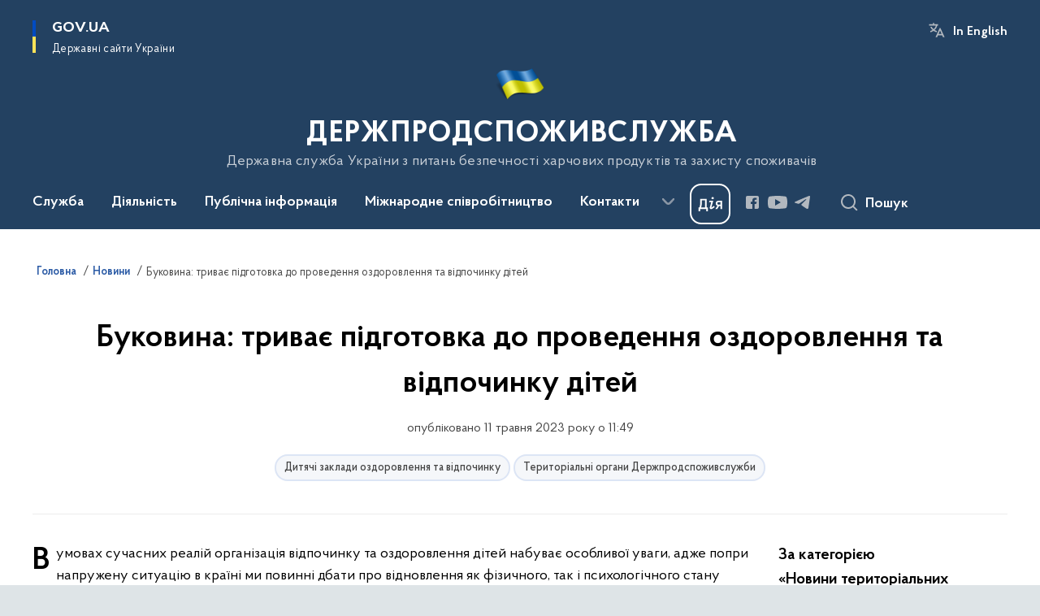

--- FILE ---
content_type: text/html; charset=UTF-8
request_url: https://dpss.gov.ua/news/bukovyna-tryvaie-pidhotovka-do-provedennia-ozdorovlennia-ta-vidpochynku-ditei
body_size: 244748
content:

<!DOCTYPE html>
<html lang="uk">

<head>
    <link rel="canonical" href="https://dpss.gov.ua/news/bukovyna-tryvaie-pidhotovka-do-provedennia-ozdorovlennia-ta-vidpochynku-ditei"/ nonce="vMLk24ViTgc1IAxA4S4y3M8Aqqv1JWjm">
    <meta charset="utf-8">
    <title>Буковина: триває підготовка до проведення оздоровлення та відпочинку дітей | ДЕРЖПРОДСПОЖИВСЛУЖБА </title>
    <!--meta info-->
    <meta name="viewport" content="width=device-width, initial-scale=1, shrink-to-fit=no, user-scalable=yes, maximum-scale=2.0">
    <meta name="author" content="Kitsoft">
    <meta name="description" content="В умовах сучасних реалій організація відпочинку та оздоровлення дітей набуває особливої уваги, адже попри напружену ситуацію в країні ми повинні дбати про відновлення як фізичного, так і психологічного стану нашого підростаючого покоління">
    <meta name="title" content="Буковина: триває підготовка до проведення оздоровлення та відпочинку дітей">
    <meta name="keywords" content=""/>
    <!-- meta info-->
    
<meta property="og:url" content="https://dpss.gov.ua/news/bukovyna-tryvaie-pidhotovka-do-provedennia-ozdorovlennia-ta-vidpochynku-ditei"/>
<meta property="og:title" content="Державна служба України з питань безпечності харчових продуктів та захисту споживачів - Буковина: триває підготовка до проведення оздоровлення та відпочинку дітей"/>
<meta property="og:description" content="В умовах сучасних реалій організація відпочинку та оздоровлення дітей набуває особливої уваги, адже попри напружену ситуацію в країні ми повинні дбати про відновлення як фізичного, так і психологічного стану нашого підростаючого покоління"/>
<meta property="og:image" content="https://dpss.gov.ua/storage/app/uploads/public/645/dfe/759/645dfe759b1de677913187.webp">

<meta property="og:image:width" content="520" />
<meta property="og:image:height" content="315" />    <meta name="msapplication-TileColor" content="#ffffff">
<meta name="msapplication-TileImage" content="https://dpss.gov.ua/themes/odv/assets/images/favicon/ms-icon-144x144.png">
<meta name="theme-color" content="#ffffff">

<link rel="apple-touch-icon" sizes="57x57" href="https://dpss.gov.ua/themes/odv/assets/images/favicon/apple-icon-57x57.png"/ nonce="vMLk24ViTgc1IAxA4S4y3M8Aqqv1JWjm">
<link rel="apple-touch-icon" sizes="60x60" href="https://dpss.gov.ua/themes/odv/assets/images/favicon/apple-icon-60x60.png"/ nonce="vMLk24ViTgc1IAxA4S4y3M8Aqqv1JWjm">
<link rel="apple-touch-icon" sizes="72x72" href="https://dpss.gov.ua/themes/odv/assets/images/favicon/apple-icon-72x72.png"/ nonce="vMLk24ViTgc1IAxA4S4y3M8Aqqv1JWjm">
<link rel="apple-touch-icon" sizes="76x76" href="https://dpss.gov.ua/themes/odv/assets/images/favicon/apple-icon-76x76.png"/ nonce="vMLk24ViTgc1IAxA4S4y3M8Aqqv1JWjm">
<link rel="apple-touch-icon" sizes="114x114" href="https://dpss.gov.ua/themes/odv/assets/images/favicon/apple-icon-114x114.png"/ nonce="vMLk24ViTgc1IAxA4S4y3M8Aqqv1JWjm">
<link rel="apple-touch-icon" sizes="120x120" href="https://dpss.gov.ua/themes/odv/assets/images/favicon/apple-icon-120x120.png"/ nonce="vMLk24ViTgc1IAxA4S4y3M8Aqqv1JWjm">
<link rel="apple-touch-icon" sizes="144x144" href="https://dpss.gov.ua/themes/odv/assets/images/favicon/apple-icon-144x144.png"/ nonce="vMLk24ViTgc1IAxA4S4y3M8Aqqv1JWjm">
<link rel="apple-touch-icon" sizes="152x152" href="https://dpss.gov.ua/themes/odv/assets/images/favicon/apple-icon-152x152.png"/ nonce="vMLk24ViTgc1IAxA4S4y3M8Aqqv1JWjm">
<link rel="apple-touch-icon" sizes="180x180" href="https://dpss.gov.ua/themes/odv/assets/images/favicon/apple-icon-180x180.png"/ nonce="vMLk24ViTgc1IAxA4S4y3M8Aqqv1JWjm">
<link rel="icon" type="image/png" sizes="192x192" href="https://dpss.gov.ua/themes/odv/assets/images/favicon/android-icon-192x192.png"/ nonce="vMLk24ViTgc1IAxA4S4y3M8Aqqv1JWjm">
<link rel="icon" type="image/png" sizes="144x144" href="https://dpss.gov.ua/themes/odv/assets/images/favicon/android-icon-144x144.png"/ nonce="vMLk24ViTgc1IAxA4S4y3M8Aqqv1JWjm">
<link rel="icon" type="image/png" sizes="96x96" href="https://dpss.gov.ua/themes/odv/assets/images/favicon/android-icon-96x96.png"/ nonce="vMLk24ViTgc1IAxA4S4y3M8Aqqv1JWjm">
<link rel="icon" type="image/png" sizes="72x72" href="https://dpss.gov.ua/themes/odv/assets/images/favicon/android-icon-72x72.png"/ nonce="vMLk24ViTgc1IAxA4S4y3M8Aqqv1JWjm">
<link rel="icon" type="image/png" sizes="48x48" href="https://dpss.gov.ua/themes/odv/assets/images/favicon/android-icon-48x48.png"/ nonce="vMLk24ViTgc1IAxA4S4y3M8Aqqv1JWjm">
<link rel="icon" type="image/png" sizes="36x36" href="https://dpss.gov.ua/themes/odv/assets/images/favicon/android-icon-36x36.png"/ nonce="vMLk24ViTgc1IAxA4S4y3M8Aqqv1JWjm">
<link rel="icon" type="image/png" sizes="32x32" href="https://dpss.gov.ua/themes/odv/assets/images/favicon/favicon-32x32.png"/ nonce="vMLk24ViTgc1IAxA4S4y3M8Aqqv1JWjm">
<link rel="icon" type="image/png" sizes="96x96" href="https://dpss.gov.ua/themes/odv/assets/images/favicon/favicon-96x96.png"/ nonce="vMLk24ViTgc1IAxA4S4y3M8Aqqv1JWjm">
<link rel="icon" type="image/png" sizes="16x16" href="https://dpss.gov.ua/themes/odv/assets/images/favicon/favicon-16x16.png"/ nonce="vMLk24ViTgc1IAxA4S4y3M8Aqqv1JWjm">
<link rel="manifest" href="https://dpss.gov.ua/themes/odv/assets/images/favicon/manifest.json"/ nonce="vMLk24ViTgc1IAxA4S4y3M8Aqqv1JWjm">
        <link rel="stylesheet" type="text/css"
          href="https://cdnjs.cloudflare.com/ajax/libs/material-design-iconic-font/2.2.0/css/material-design-iconic-font.min.css"/ nonce="vMLk24ViTgc1IAxA4S4y3M8Aqqv1JWjm">
    <link rel="stylesheet" type="text/css" href="https://dpss.gov.ua/combine/a87a0b4c319ad2c5116acf7479fdfedd-1766565248"/ nonce="vMLk24ViTgc1IAxA4S4y3M8Aqqv1JWjm">

        		<!-- Global site tag (gtag.js) - Google Analytics -->
		<script async src="https://www.googletagmanager.com/gtag/js?id=G-9RC3HKPFCG" nonce="vMLk24ViTgc1IAxA4S4y3M8Aqqv1JWjm"></script>
		<script nonce="vMLk24ViTgc1IAxA4S4y3M8Aqqv1JWjm">
            window.dataLayer = window.dataLayer || [];
            function gtag(){dataLayer.push(arguments);}
                        gtag('js', new Date());
            gtag('config', 'G-9RC3HKPFCG', {
				cookie_flags: 'max-age=7200;secure;samesite=none'
			});
		</script>
    
    <script nonce="vMLk24ViTgc1IAxA4S4y3M8Aqqv1JWjm">
window.multiLang = {
    allPages: {
        postsName: `Новини`,
        eventsName: `Події`,
        mediagalleriesName: `Медіагалереї`,
        meetingsText: `Засідання`,
        servicesText: `Послуги`,
        pagesText: `Сторінки`,
        moreByThemeText: `Більше за темою`,
        foundResultText: `Знайдено`,
        notFoundText: `Нічого не знайдено`,
        notFoundTextVehicles: `Не знайдено жодного транспортного засобу, спробуйте ще раз або перевірте правильність введених даних`,
        notFoundTextTerrorists: `Не знайдено жодного терориста, спробуйте ще раз або перевірте правильність введених даних`,
        notFoundTextDisappeared: `Не знайдено жодного зниклого громадянина, спробуйте ще раз або перевірте правильність введених даних`,
        notFoundTextDisappearedOOS: `Не знайдено жодної зниклої особи, спробуйте ще раз або перевірте правильність введених даних`,
        loadMoreText: `Завантажуємо ще`,
        loadMoreHintText: `Прокрутіть, щоб завантажити ще`,
        exeptionText: `Щось пішло не так`,
        shortRequest: `Закороткий пошуковий запит`,
        periodText: `За період`,
        authorNameText: `Автор`,
        docName: `від`,
        chosenCategoryText: `Розпорядження`,
        requestSearchText: `Ви шукали`,
        changeVisionText: `Налаштування доступності`,
        changeVisionNormalText: `Стандартна версія`,
        chooseDateText: `Виберіть дату`,
        validateFormFile: `Прикріпіть файл`,
        yearText: `року`,
        chosenNothingWasFound: `За вашим пошуковим запитом нічого не знайдено: `,
        noNewEvents: `Поки що, запланованих подій на майбутнє більше немає`,
        noNewEventsDescription: `Завітайте пізніше, можливо, наші менеджери як раз працюють над додаванням нових подій.`,
        eventsAreCompleted: `Події завершено`,
        singleEventAreCompleted: `завершено`,
        choicesLoading: `Завантажуємо...`,
        choicesNoResults: `Нічого не знайдено`,
        choicesNoChoices: `Вибору немає`,
        noSiteKeyForReCaptcha: `Відсутній параметр для reCaptcha, відправка форми неможлива`,
        noContent: `Інформація відсутня`,
        totalItemsText: `Всього`,
        downloadFile: `Завантажити`,
        viewFile: `Переглянути`,
        verifSingleElText: `перевірка`,
        verifTwoElText: `перевірки`,
        verifManyText: `перевірок`,
        document: `Документ`,
        hoursAgo: `година тому|години тому|годин тому`,
        documentsText: `документ|документи|документів`,
        documentNum: `Реєстраційний номер`,
        documentDate: `Дата створення, надходження документа`,
        docType: `Назва, вид документа`,
        documentName: `Джерело інформації (автор, відповідальний підрозділ)`,
        documentExcerpt: `Галузь, ключові слова`,
        zoomInText: `Збільшити масштаб`,
        zoomOutText: `Зменшити масштаб`,
        fullscreenText: `Повний екран`,
        mapText: `Інтерактивна мапа`,
        loadingText: `Завантажуємо...`,
        noChoicesText: `Вибору немає`,
        downloadOriginalImage: `Завантажити оригінальне зображення`,
        closeEsc: `Закрити (ESC)`,
        slideTitle: `Слайд`,
        slideFrom: `з`
    },
    search: {
        personsText: `Персони`,
        newsText: `Новини`,
        actsText: `НПА`,
        eventsText: `Анонси`,
        pagesText: `Сторінки`,
        mediagalleriesText: `Медіагалереї`,
        ariaMaterialTypeFilter: `Відфільтрувати за типом матеріалу`,
        materials: `матеріал|матеріали|матеріалів`,
        materialNotFound: `За вашим запитом не знайдено матеріалів`,
        materialFounded: `За вашим запитом знайдено`,
        materialsText: `матеріалів`,
        leftSidebarText: `За типом матеріалу`,
        requestPeriodTextFrom: `з`,
        requestPeriodTextTo: ` по`,
        requestFoundedText: `Знайдено`,
        requestTypeDoc: `документи`,
        itemsAmountString_1: `матеріал`,
        itemsAmountString_2: `матеріала`,
        bySearchKey: `за запитом`,
        searchMessage: `Заповніть поле ( мінімум 3 символи )`,
    },
    coordination: {
        notFoundText: "Нічого не знайдено",
        exeptionText: "Щось пішло не так",
        allEvents: "Події за весь період",
    },
    timeLine: {
        allTypesname: `Усі типи`,
        projectsName: `Проекти`,
        actsName: `Документи`,
        pagesName: `Сторінка`,
        eventComplete: `Подія завершена`,
        firstPeriodLoadInterval: `З - по`,
        toTest: `До`,
        fromTest: `Дата з`,
        todayText: `Сьогодні`,
        weekText: `За останній тиждень`,
        monthText: `За останній місяць`,
        errMsgDay: `День початку має бути меншим`,
        errMsgMounth: `Місяць початку має бути меншим`,
        errMsgYear: `Рік початку має бути меншим`,
    },
    all: {
        changeVisionText: "Людям із порушенням зору",
        changeVisionNormalText: "Стандартна версія"
    }
}
// console.log(window.multiLang);

</script>
</head>
<body>
    <a href="#mainContent" tabindex="0" class="link-skip">
        Перейти до основного вмісту
        <span class="link-skip-icon" aria-hidden="true"></span>
    </a>
    
    <div class="wrapper">
        <!-- Header -->
        <header class="header" id="layout-header">
            
<!-- Nav -->
<div class="header-bg">
    <div class="row justify-content-between">

        <div class="d-block d-lg-none navbar-fixed-top" data-spy="affix" data-offset-top="157">
            <div class="menu-for-small-devices d-block d-lg-none" id="menuSm">
                <div class="header-top">
                    <button class="header-menu-close closeMenuSm" aria-label="Закрити меню навігації"></button>
                    <div class="ml-auto">
                                                <button class="multi-language"
                onclick="$(this).request('onSwitchLocale', {data: {locale: 'en', url: '/'}}); return false;">In English</button>
                        </div>
                </div>
                <div class="menu-sm-wrap-for-scroll">
                    <div class="menu-container">
                        <nav class="menu" aria-label="Головне меню">
                        <a href="javascript:void(0);"
           class="js-menu-link showSubmenu"
            role="button" aria-haspopup="true" aria-expanded="false"         >
            Служба
        </a>
        <div class="submenu">
            <div id="submenu-1">
                <div class="header-top d-flex d-lg-none">
                    <div class="title backMenu" role="button" tabindex="0" aria-label="Закрити підменю">
                        Служба
                    </div>
                    <div class="header-menu-close closeMenuSm" role="button" tabindex="0" aria-label="Закрити меню навігації"></div>
                </div>
                <div class="submenu-container d-block d-lg-none">
                                                                                <a href="/sluzhba/prosluzhbu"
                       class="submenu_child d-block"
                       >
                    Про службу
                    </a>
                                                                                                                        <a href="/sluzhba/kerivnictvo"
                       class="submenu_child d-block"
                       >
                    Керівництво
                    </a>
                                                                                                                        <a href="/sluzhba/struktura"
                       class="submenu_child d-block"
                       >
                    Структура
                    </a>
                                                                                                                        <a href="/sluzhba/teritorialniorgani"
                       class="submenu_child d-block"
                       >
                    Територіальні органи
                    </a>
                                                                                                                        <a href="/sluzhba/ustanovitapidpriyemstvaderzhprodspozhivsluzhbi"
                       class="submenu_child d-block"
                       >
                    Установи та підприємства Держпродспоживслужби
                    </a>
                                                                                                                        <a href="/sluzhba/kolegialniorgani"
                       class="submenu_child d-block"
                       >
                    Колегіальні органи
                    </a>
                                                                                                                        <a href="/sluzhba/kadrovapolitika"
                       class="submenu_child d-block"
                       >
                    Кадрова політика
                    </a>
                                                                                                                        <a href="https://dpss.gov.ua/sluzhba/laboratorna-merezha"
                       class="submenu_child d-block"
                       >
                    Лабораторна мережа
                    </a>
                                                                            </div>
            </div>
            <div class="row d-none d-lg-flex">
                                <div class="col-md-4">
                                                            <a href="/sluzhba/prosluzhbu"
                       class="submenu_child d-block"
                       >
                    Про службу
                    </a>
                                                        </div>
                                <div class="col-md-4">
                                                            <a href="/sluzhba/kerivnictvo"
                       class="submenu_child d-block"
                       >
                    Керівництво
                    </a>
                                                        </div>
                                <div class="col-md-4">
                                                            <a href="/sluzhba/struktura"
                       class="submenu_child d-block"
                       >
                    Структура
                    </a>
                                                        </div>
                                <div class="col-md-4">
                                                            <a href="/sluzhba/teritorialniorgani"
                       class="submenu_child d-block"
                       >
                    Територіальні органи
                    </a>
                                                        </div>
                                <div class="col-md-4">
                                                            <a href="/sluzhba/ustanovitapidpriyemstvaderzhprodspozhivsluzhbi"
                       class="submenu_child d-block"
                       >
                    Установи та підприємства Держпродспоживслужби
                    </a>
                                                        </div>
                                <div class="col-md-4">
                                                            <a href="/sluzhba/kolegialniorgani"
                       class="submenu_child d-block"
                       >
                    Колегіальні органи
                    </a>
                                                        </div>
                                <div class="col-md-4">
                                                            <a href="/sluzhba/kadrovapolitika"
                       class="submenu_child d-block"
                       >
                    Кадрова політика
                    </a>
                                                        </div>
                                <div class="col-md-4">
                                                            <a href="https://dpss.gov.ua/sluzhba/laboratorna-merezha"
                       class="submenu_child d-block"
                       >
                    Лабораторна мережа
                    </a>
                                                        </div>
                            </div>
        </div>
                                <a href="javascript:void(0);"
           class="js-menu-link showSubmenu"
            role="button" aria-haspopup="true" aria-expanded="false"         >
            Діяльність
        </a>
        <div class="submenu">
            <div id="submenu-2">
                <div class="header-top d-flex d-lg-none">
                    <div class="title backMenu" role="button" tabindex="0" aria-label="Закрити підменю">
                        Діяльність
                    </div>
                    <div class="header-menu-close closeMenuSm" role="button" tabindex="0" aria-label="Закрити меню навігації"></div>
                </div>
                <div class="submenu-container d-block d-lg-none">
                                                                                <a href="/diyalnist/bezpechnist-harchovih-produktiv-ta-veterinarna-medicina"
                       class="submenu_child d-block"
                       >
                    Безпечність харчових продуктів та ветеринарна медицина
                    </a>
                                                                                                                        <a href="/diyalnist/fitosanitariya-kontrol-u-sferi-nasinnictva-ta-rozsadnictva"
                       class="submenu_child d-block"
                       >
                    Фітосанітарія, контроль у сфері насінництва та розсадництва
                    </a>
                                                                                                                        <a href="/diyalnist/zahist-prav-spozhivachiv"
                       class="submenu_child d-block"
                       >
                    Захист прав споживачів та контроль за регульованими цінами
                    </a>
                                                                                                                        <a href="/diyalnist/derzhsanepidnaglyad"
                       class="submenu_child d-block"
                       >
                    Держсанепіднагляд
                    </a>
                                                                                                                        <a href="/derzhavnyi-kontrol-na-kordoni"
                       class="submenu_child d-block"
                       >
                    Державний контроль на кордоні
                    </a>
                                                                                                                        <a href="/diyalnist/silskohospodarska-tekhnika"
                       class="submenu_child d-block"
                       >
                    Сільськогосподарська техніка
                    </a>
                                                                                                                        <a href="/diyalnist/plani-diyalnosti"
                       class="submenu_child d-block"
                       >
                    Плани та звіти діяльності
                    </a>
                                                                                                                        <a href="/diyalnist/licenzuvannya"
                       class="submenu_child d-block"
                       >
                    Ліцензування
                    </a>
                                                                                                                        <a href="/diyalnist/regulyatornapolitika"
                       class="submenu_child d-block"
                       >
                    Регуляторна політика
                    </a>
                                                                                                                        <a href="/diyalnist/vnutrishnijaudit"
                       class="submenu_child d-block"
                       >
                    Внутрішній аудит
                    </a>
                                                                                                                        <a href="/diyalnist/civilnij-zahist"
                       class="submenu_child d-block"
                       >
                    Цивільний захист
                    </a>
                                                                                                                        <a href="/diyalnist/reyestrividkritidani"
                       class="submenu_child d-block"
                       >
                    Реєстри (відкриті дані)
                    </a>
                                                                                                                        <a href="/diyalnist/administrativni-poslugi"
                       class="submenu_child d-block"
                       >
                    Послуги
                    </a>
                                                                                                                        <a href="/sluzhba/ustanovitapidpriyemstvaderzhprodspozhivsluzhbi/perelik-majna-shcho-proponuyetsya-do-spisannya"
                       class="submenu_child d-block"
                       >
                    Перелік майна, що пропонується до списання
                    </a>
                                                                                                                        <a href="https://dpss.gov.ua/diyalnist/stop-korupciya"
                       class="submenu_child d-block"
                       >
                    СТОП корупція
                    </a>
                                                                                                                                                            </div>
            </div>
            <div class="row d-none d-lg-flex">
                                <div class="col-md-4">
                                                            <a href="/diyalnist/bezpechnist-harchovih-produktiv-ta-veterinarna-medicina"
                       class="submenu_child d-block"
                       >
                    Безпечність харчових продуктів та ветеринарна медицина
                    </a>
                                                        </div>
                                <div class="col-md-4">
                                                            <a href="/diyalnist/fitosanitariya-kontrol-u-sferi-nasinnictva-ta-rozsadnictva"
                       class="submenu_child d-block"
                       >
                    Фітосанітарія, контроль у сфері насінництва та розсадництва
                    </a>
                                                        </div>
                                <div class="col-md-4">
                                                            <a href="/diyalnist/zahist-prav-spozhivachiv"
                       class="submenu_child d-block"
                       >
                    Захист прав споживачів та контроль за регульованими цінами
                    </a>
                                                        </div>
                                <div class="col-md-4">
                                                            <a href="/diyalnist/derzhsanepidnaglyad"
                       class="submenu_child d-block"
                       >
                    Держсанепіднагляд
                    </a>
                                                        </div>
                                <div class="col-md-4">
                                                            <a href="/derzhavnyi-kontrol-na-kordoni"
                       class="submenu_child d-block"
                       >
                    Державний контроль на кордоні
                    </a>
                                                        </div>
                                <div class="col-md-4">
                                                            <a href="/diyalnist/silskohospodarska-tekhnika"
                       class="submenu_child d-block"
                       >
                    Сільськогосподарська техніка
                    </a>
                                                        </div>
                                <div class="col-md-4">
                                                            <a href="/diyalnist/plani-diyalnosti"
                       class="submenu_child d-block"
                       >
                    Плани та звіти діяльності
                    </a>
                                                        </div>
                                <div class="col-md-4">
                                                            <a href="/diyalnist/licenzuvannya"
                       class="submenu_child d-block"
                       >
                    Ліцензування
                    </a>
                                                        </div>
                                <div class="col-md-4">
                                                            <a href="/diyalnist/regulyatornapolitika"
                       class="submenu_child d-block"
                       >
                    Регуляторна політика
                    </a>
                                                        </div>
                                <div class="col-md-4">
                                                            <a href="/diyalnist/vnutrishnijaudit"
                       class="submenu_child d-block"
                       >
                    Внутрішній аудит
                    </a>
                                                        </div>
                                <div class="col-md-4">
                                                            <a href="/diyalnist/civilnij-zahist"
                       class="submenu_child d-block"
                       >
                    Цивільний захист
                    </a>
                                                        </div>
                                <div class="col-md-4">
                                                            <a href="/diyalnist/reyestrividkritidani"
                       class="submenu_child d-block"
                       >
                    Реєстри (відкриті дані)
                    </a>
                                                        </div>
                                <div class="col-md-4">
                                                            <a href="/diyalnist/administrativni-poslugi"
                       class="submenu_child d-block"
                       >
                    Послуги
                    </a>
                                                        </div>
                                <div class="col-md-4">
                                                            <a href="/sluzhba/ustanovitapidpriyemstvaderzhprodspozhivsluzhbi/perelik-majna-shcho-proponuyetsya-do-spisannya"
                       class="submenu_child d-block"
                       >
                    Перелік майна, що пропонується до списання
                    </a>
                                                        </div>
                                <div class="col-md-4">
                                                            <a href="https://dpss.gov.ua/diyalnist/stop-korupciya"
                       class="submenu_child d-block"
                       >
                    СТОП корупція
                    </a>
                                                        </div>
                                <div class="col-md-4">
                                                                            </div>
                            </div>
        </div>
                                <a href="javascript:void(0);"
           class="js-menu-link showSubmenu"
            role="button" aria-haspopup="true" aria-expanded="false"         >
            Публічна інформація
        </a>
        <div class="submenu">
            <div id="submenu-3">
                <div class="header-top d-flex d-lg-none">
                    <div class="title backMenu" role="button" tabindex="0" aria-label="Закрити підменю">
                        Публічна інформація
                    </div>
                    <div class="header-menu-close closeMenuSm" role="button" tabindex="0" aria-label="Закрити меню навігації"></div>
                </div>
                <div class="submenu-container d-block d-lg-none">
                                                                                <a href="/publichnainformaciya/forma-ta-poryadok-podannya-zapytu-na-publichnu-informatsiyu"
                       class="submenu_child d-block"
                       >
                    Форма та порядок подання запиту на публічну інформацію
                    </a>
                                                                                                                        <a href="/publichnainformaciya/zakonodavstvo"
                       class="submenu_child d-block"
                       >
                    Законодавство
                    </a>
                                                                                                                        <a href="/publichnainformaciya/informaciyaprovikoristannyabyudzhetnihkoshtiv"
                       class="submenu_child d-block"
                       >
                    Інформація про використання бюджетних коштів
                    </a>
                                                                                                                        <a href="/publichnainformaciya/zviti"
                       class="submenu_child d-block"
                       >
                    Звіти
                    </a>
                                                                                                                        <a href="/publichnainformaciya/principi-formuvannya-ta-rozmir-oplati-praci-kerivnictva-derzhprodspozhivsluzhbi"
                       class="submenu_child d-block"
                       >
                    Принципи формування та розмір оплати праці керівництва Держпродспоживслужби
                    </a>
                                                                                                                        <a href="/publichnainformaciya/systema-obliku-rublichnoi-informatsii"
                       class="submenu_child d-block"
                       >
                    Система обліку публічної інформації
                    </a>
                                                                            </div>
            </div>
            <div class="row d-none d-lg-flex">
                                <div class="col-md-4">
                                                            <a href="/publichnainformaciya/forma-ta-poryadok-podannya-zapytu-na-publichnu-informatsiyu"
                       class="submenu_child d-block"
                       >
                    Форма та порядок подання запиту на публічну інформацію
                    </a>
                                                        </div>
                                <div class="col-md-4">
                                                            <a href="/publichnainformaciya/zakonodavstvo"
                       class="submenu_child d-block"
                       >
                    Законодавство
                    </a>
                                                        </div>
                                <div class="col-md-4">
                                                            <a href="/publichnainformaciya/informaciyaprovikoristannyabyudzhetnihkoshtiv"
                       class="submenu_child d-block"
                       >
                    Інформація про використання бюджетних коштів
                    </a>
                                                        </div>
                                <div class="col-md-4">
                                                            <a href="/publichnainformaciya/zviti"
                       class="submenu_child d-block"
                       >
                    Звіти
                    </a>
                                                        </div>
                                <div class="col-md-4">
                                                            <a href="/publichnainformaciya/principi-formuvannya-ta-rozmir-oplati-praci-kerivnictva-derzhprodspozhivsluzhbi"
                       class="submenu_child d-block"
                       >
                    Принципи формування та розмір оплати праці керівництва Держпродспоживслужби
                    </a>
                                                        </div>
                                <div class="col-md-4">
                                                            <a href="/publichnainformaciya/systema-obliku-rublichnoi-informatsii"
                       class="submenu_child d-block"
                       >
                    Система обліку публічної інформації
                    </a>
                                                        </div>
                            </div>
        </div>
                                    <a href="javascript:void(0);"
           class="js-menu-link showSubmenu"
            role="button" aria-haspopup="true" aria-expanded="false"         >
            Міжнародне співробітництво
        </a>
        <div class="submenu">
            <div id="submenu-5">
                <div class="header-top d-flex d-lg-none">
                    <div class="title backMenu" role="button" tabindex="0" aria-label="Закрити підменю">
                        Міжнародне співробітництво
                    </div>
                    <div class="header-menu-close closeMenuSm" role="button" tabindex="0" aria-label="Закрити меню навігації"></div>
                </div>
                <div class="submenu-container d-block d-lg-none">
                                                                                <a href="/mizhnarodne-spivrobitnictv/veterinariya-ta-bezpechnist"
                       class="submenu_child d-block"
                       >
                    Ветеринарія та безпечність
                    </a>
                                                                                                                        <a href="/mizhnarodne-spivrobitnictv/fitosanitariya"
                       class="submenu_child d-block"
                       >
                    Фітосанітарія
                    </a>
                                                                                                                        <a href="/mizhnarodne-spivrobitnictv/zahist-spozhivachiv"
                       class="submenu_child d-block"
                       >
                    Захист споживачів
                    </a>
                                                                                                                        <a href="/mizhnarodne-spivrobitnictv/spivpracya-z-sot"
                       class="submenu_child d-block"
                       >
                    Співпраця з СОТ
                    </a>
                                                                                                                        <a href="/mizhnarodne-spivrobitnictv/yevropejska-integraciya"
                       class="submenu_child d-block"
                       >
                    Європейська інтеграція
                    </a>
                                                                                                                        <a href="/mizhnarodne-spivrobitnictv/mizhnarodne-tehnichne-spivrobitnictvo"
                       class="submenu_child d-block"
                       >
                    Проекти міжнародної технічної допомоги
                    </a>
                                                                                                                        <a href="/mizhnarodne-spivrobitnictv/mizhnarodni-organizaciyi"
                       class="submenu_child d-block"
                       >
                    Міжнародні організації
                    </a>
                                                                                                                        <a href="/mizhnarodne-spivrobitnictv/traces"
                       class="submenu_child d-block"
                       >
                    TRACES
                    </a>
                                                                            </div>
            </div>
            <div class="row d-none d-lg-flex">
                                <div class="col-md-4">
                                                            <a href="/mizhnarodne-spivrobitnictv/veterinariya-ta-bezpechnist"
                       class="submenu_child d-block"
                       >
                    Ветеринарія та безпечність
                    </a>
                                                        </div>
                                <div class="col-md-4">
                                                            <a href="/mizhnarodne-spivrobitnictv/fitosanitariya"
                       class="submenu_child d-block"
                       >
                    Фітосанітарія
                    </a>
                                                        </div>
                                <div class="col-md-4">
                                                            <a href="/mizhnarodne-spivrobitnictv/zahist-spozhivachiv"
                       class="submenu_child d-block"
                       >
                    Захист споживачів
                    </a>
                                                        </div>
                                <div class="col-md-4">
                                                            <a href="/mizhnarodne-spivrobitnictv/spivpracya-z-sot"
                       class="submenu_child d-block"
                       >
                    Співпраця з СОТ
                    </a>
                                                        </div>
                                <div class="col-md-4">
                                                            <a href="/mizhnarodne-spivrobitnictv/yevropejska-integraciya"
                       class="submenu_child d-block"
                       >
                    Європейська інтеграція
                    </a>
                                                        </div>
                                <div class="col-md-4">
                                                            <a href="/mizhnarodne-spivrobitnictv/mizhnarodne-tehnichne-spivrobitnictvo"
                       class="submenu_child d-block"
                       >
                    Проекти міжнародної технічної допомоги
                    </a>
                                                        </div>
                                <div class="col-md-4">
                                                            <a href="/mizhnarodne-spivrobitnictv/mizhnarodni-organizaciyi"
                       class="submenu_child d-block"
                       >
                    Міжнародні організації
                    </a>
                                                        </div>
                                <div class="col-md-4">
                                                            <a href="/mizhnarodne-spivrobitnictv/traces"
                       class="submenu_child d-block"
                       >
                    TRACES
                    </a>
                                                        </div>
                            </div>
        </div>
                                <a href="javascript:void(0);"
           class="js-menu-link showSubmenu"
            role="button" aria-haspopup="true" aria-expanded="false"         >
            Контакти
        </a>
        <div class="submenu">
            <div id="submenu-6">
                <div class="header-top d-flex d-lg-none">
                    <div class="title backMenu" role="button" tabindex="0" aria-label="Закрити підменю">
                        Контакти
                    </div>
                    <div class="header-menu-close closeMenuSm" role="button" tabindex="0" aria-label="Закрити меню навігації"></div>
                </div>
                <div class="submenu-container d-block d-lg-none">
                                                                                <a href="https://dpss.gov.ua/pres-centr/kontakti?v=5f4f583dd5f84"
                       class="submenu_child d-block"
                       target="_blank">
                    Прес-центр
                    </a>
                                                                                                                        <a href="/contacts/telefonnij-dovidnik-centralnij-aparat"
                       class="submenu_child d-block"
                       >
                    Телефонний довідник Центральний апарат
                    </a>
                                                                                                                        <a href="/sluzhba/teritorialniorgani"
                       class="submenu_child d-block"
                       >
                    Контакти терорганів
                    </a>
                                                                                                                        <a href="/zvyazkizgromadskistyu"
                       class="submenu_child d-block"
                       >
                    Зв&#039;язки з громадськістю
                    </a>
                                                                                                                                                            </div>
            </div>
            <div class="row d-none d-lg-flex">
                                <div class="col-md-4">
                                                            <a href="https://dpss.gov.ua/pres-centr/kontakti?v=5f4f583dd5f84"
                       class="submenu_child d-block"
                       target="_blank">
                    Прес-центр
                    </a>
                                                        </div>
                                <div class="col-md-4">
                                                            <a href="/contacts/telefonnij-dovidnik-centralnij-aparat"
                       class="submenu_child d-block"
                       >
                    Телефонний довідник Центральний апарат
                    </a>
                                                        </div>
                                <div class="col-md-4">
                                                            <a href="/sluzhba/teritorialniorgani"
                       class="submenu_child d-block"
                       >
                    Контакти терорганів
                    </a>
                                                        </div>
                                <div class="col-md-4">
                                                            <a href="/zvyazkizgromadskistyu"
                       class="submenu_child d-block"
                       >
                    Зв&#039;язки з громадськістю
                    </a>
                                                        </div>
                                <div class="col-md-4">
                                                                            </div>
                            </div>
        </div>
                                    <a class="js-menu-link" href="https://consumer.dpss.gov.ua/e-form/"
                                          >Подати звернення</a>
            </nav>                    </div>

                    <div class="header-services">
                                                
                        <div class="header-services-item">
                            
    <div class="socials" aria-label="Соціальні мережі">
                                                                        <a href="https://www.facebook.com/spsa.gov.ua/"
               target="_blank"
               aria-label="Сторінка у Facebook (відкриває нове вікно)"
               rel="nofollow noopener noreferrer"
               class="socials-link socials-link-facebook-square">
            </a>
                                                                        <a href="https://www.youtube.com/channel/UCMuOoNeu4zIBJHmHKLyh1_g"
               target="_blank"
               aria-label="Сторінка у Youtube (відкриває нове вікно)"
               rel="nofollow noopener noreferrer"
               class="socials-link socials-link-youtube-play">
            </a>
                                                                        <a href="https://t.me/dpssgovua"
               target="_blank"
               aria-label="Сторінка у Telegram (відкриває нове вікно)"
               rel="nofollow noopener noreferrer"
               class="socials-link socials-link-telegram">
            </a>
            </div>
                        </div>
                        <div class="header-services-item">
                            
    <a href="https://guide.diia.gov.ua/ " target="_blank" class="icon-diia"
       aria-label="Баннер Дія">
    </a>
                        </div>
                        <div class="mt-5">
                            <button class="main-logo"
                                    data-bs-toggle="modal"
                                    data-bs-target="#govModal"
                                    aria-haspopup="true"
                                    aria-expanded="false">
                                <span class="icon"></span>
                                <span class="main-logo_text">
                                <span>gov.ua</span>
                                    <span class="light">Державні сайти України</span>
                                </span>
                            </button>
                        </div>
                    </div>
                </div>
            </div>
            <div class="header-top">
                <button class="header-menu-icon" id="shomMenuSm" aria-label="Показати меню навігації">
                    <span class="visually-hidden">Меню</span>
                </button>
                <button class="header-search-btn js-search-toggle" aria-haspopup="true" aria-expanded="false">
                    Пошук
                </button>
            </div>
        </div>
        <div class="col-md-3 d-none d-lg-block">
            <button class="main-logo"
                    data-bs-toggle="modal"
                    data-bs-target="#govModal"
                    aria-haspopup="true">
                <span class="icon"></span>
                <span class="main-logo_text">
                    <span>GOV.UA</span>
                    <span class="light">Державні сайти України</span>
                </span>
            </button>
        </div>
        <div class="col-md-3 d-none d-lg-flex">
            <div class="ml-auto d-flex flex-column align-items-end" role="navigation" aria-label="Налаштування мови та доступності">

                
                                        <button class="multi-language"
                onclick="$(this).request('onSwitchLocale', {data: {locale: 'en', url: '/'}}); return false;">In English</button>
    
                            </div>
        </div>
        <div class="col-md-12 text-center">
            <a href="/" class="main-title" aria-label="На головну сторінку">
                <div class="icon"
                                          style="background-image: url('https://dpss.gov.ua/storage/app/sites/12/uploaded-files/f77f21da-2333-4050-ba13-4d7a7f09d7d1.png')"
                     >
                </div>
                                    <div class="main-title-text">ДЕРЖПРОДСПОЖИВСЛУЖБА</div>
                                <div class="light">
                    Державна служба України з питань безпечності харчових продуктів та захисту споживачів
                </div>
            </a>
        </div>
        <div class="col-md-12">

            <div class="menu-container mt-2">

                <div class="d-none d-lg-block">
                    <div id="menuDesktop" class="menu-desktop row">
                        <div class="menu-desktop-wrap">
                                    <nav class="menu" aria-label="Головне меню">
                        <a href="javascript:void(0);"
           class="js-menu-link showSubmenu"
            role="button" aria-haspopup="true" aria-expanded="false"         >
            Служба
        </a>
        <div class="submenu">
            <div id="submenu-1">
                <div class="header-top d-flex d-lg-none">
                    <div class="title backMenu" role="button" tabindex="0" aria-label="Закрити підменю">
                        Служба
                    </div>
                    <div class="header-menu-close closeMenuSm" role="button" tabindex="0" aria-label="Закрити меню навігації"></div>
                </div>
                <div class="submenu-container d-block d-lg-none">
                                                                                <a href="/sluzhba/prosluzhbu"
                       class="submenu_child d-block"
                       >
                    Про службу
                    </a>
                                                                                                                        <a href="/sluzhba/kerivnictvo"
                       class="submenu_child d-block"
                       >
                    Керівництво
                    </a>
                                                                                                                        <a href="/sluzhba/struktura"
                       class="submenu_child d-block"
                       >
                    Структура
                    </a>
                                                                                                                        <a href="/sluzhba/teritorialniorgani"
                       class="submenu_child d-block"
                       >
                    Територіальні органи
                    </a>
                                                                                                                        <a href="/sluzhba/ustanovitapidpriyemstvaderzhprodspozhivsluzhbi"
                       class="submenu_child d-block"
                       >
                    Установи та підприємства Держпродспоживслужби
                    </a>
                                                                                                                        <a href="/sluzhba/kolegialniorgani"
                       class="submenu_child d-block"
                       >
                    Колегіальні органи
                    </a>
                                                                                                                        <a href="/sluzhba/kadrovapolitika"
                       class="submenu_child d-block"
                       >
                    Кадрова політика
                    </a>
                                                                                                                        <a href="https://dpss.gov.ua/sluzhba/laboratorna-merezha"
                       class="submenu_child d-block"
                       >
                    Лабораторна мережа
                    </a>
                                                                            </div>
            </div>
            <div class="row d-none d-lg-flex">
                                <div class="col-md-4">
                                                            <a href="/sluzhba/prosluzhbu"
                       class="submenu_child d-block"
                       >
                    Про службу
                    </a>
                                                        </div>
                                <div class="col-md-4">
                                                            <a href="/sluzhba/kerivnictvo"
                       class="submenu_child d-block"
                       >
                    Керівництво
                    </a>
                                                        </div>
                                <div class="col-md-4">
                                                            <a href="/sluzhba/struktura"
                       class="submenu_child d-block"
                       >
                    Структура
                    </a>
                                                        </div>
                                <div class="col-md-4">
                                                            <a href="/sluzhba/teritorialniorgani"
                       class="submenu_child d-block"
                       >
                    Територіальні органи
                    </a>
                                                        </div>
                                <div class="col-md-4">
                                                            <a href="/sluzhba/ustanovitapidpriyemstvaderzhprodspozhivsluzhbi"
                       class="submenu_child d-block"
                       >
                    Установи та підприємства Держпродспоживслужби
                    </a>
                                                        </div>
                                <div class="col-md-4">
                                                            <a href="/sluzhba/kolegialniorgani"
                       class="submenu_child d-block"
                       >
                    Колегіальні органи
                    </a>
                                                        </div>
                                <div class="col-md-4">
                                                            <a href="/sluzhba/kadrovapolitika"
                       class="submenu_child d-block"
                       >
                    Кадрова політика
                    </a>
                                                        </div>
                                <div class="col-md-4">
                                                            <a href="https://dpss.gov.ua/sluzhba/laboratorna-merezha"
                       class="submenu_child d-block"
                       >
                    Лабораторна мережа
                    </a>
                                                        </div>
                            </div>
        </div>
                                <a href="javascript:void(0);"
           class="js-menu-link showSubmenu"
            role="button" aria-haspopup="true" aria-expanded="false"         >
            Діяльність
        </a>
        <div class="submenu">
            <div id="submenu-2">
                <div class="header-top d-flex d-lg-none">
                    <div class="title backMenu" role="button" tabindex="0" aria-label="Закрити підменю">
                        Діяльність
                    </div>
                    <div class="header-menu-close closeMenuSm" role="button" tabindex="0" aria-label="Закрити меню навігації"></div>
                </div>
                <div class="submenu-container d-block d-lg-none">
                                                                                <a href="/diyalnist/bezpechnist-harchovih-produktiv-ta-veterinarna-medicina"
                       class="submenu_child d-block"
                       >
                    Безпечність харчових продуктів та ветеринарна медицина
                    </a>
                                                                                                                        <a href="/diyalnist/fitosanitariya-kontrol-u-sferi-nasinnictva-ta-rozsadnictva"
                       class="submenu_child d-block"
                       >
                    Фітосанітарія, контроль у сфері насінництва та розсадництва
                    </a>
                                                                                                                        <a href="/diyalnist/zahist-prav-spozhivachiv"
                       class="submenu_child d-block"
                       >
                    Захист прав споживачів та контроль за регульованими цінами
                    </a>
                                                                                                                        <a href="/diyalnist/derzhsanepidnaglyad"
                       class="submenu_child d-block"
                       >
                    Держсанепіднагляд
                    </a>
                                                                                                                        <a href="/derzhavnyi-kontrol-na-kordoni"
                       class="submenu_child d-block"
                       >
                    Державний контроль на кордоні
                    </a>
                                                                                                                        <a href="/diyalnist/silskohospodarska-tekhnika"
                       class="submenu_child d-block"
                       >
                    Сільськогосподарська техніка
                    </a>
                                                                                                                        <a href="/diyalnist/plani-diyalnosti"
                       class="submenu_child d-block"
                       >
                    Плани та звіти діяльності
                    </a>
                                                                                                                        <a href="/diyalnist/licenzuvannya"
                       class="submenu_child d-block"
                       >
                    Ліцензування
                    </a>
                                                                                                                        <a href="/diyalnist/regulyatornapolitika"
                       class="submenu_child d-block"
                       >
                    Регуляторна політика
                    </a>
                                                                                                                        <a href="/diyalnist/vnutrishnijaudit"
                       class="submenu_child d-block"
                       >
                    Внутрішній аудит
                    </a>
                                                                                                                        <a href="/diyalnist/civilnij-zahist"
                       class="submenu_child d-block"
                       >
                    Цивільний захист
                    </a>
                                                                                                                        <a href="/diyalnist/reyestrividkritidani"
                       class="submenu_child d-block"
                       >
                    Реєстри (відкриті дані)
                    </a>
                                                                                                                        <a href="/diyalnist/administrativni-poslugi"
                       class="submenu_child d-block"
                       >
                    Послуги
                    </a>
                                                                                                                        <a href="/sluzhba/ustanovitapidpriyemstvaderzhprodspozhivsluzhbi/perelik-majna-shcho-proponuyetsya-do-spisannya"
                       class="submenu_child d-block"
                       >
                    Перелік майна, що пропонується до списання
                    </a>
                                                                                                                        <a href="https://dpss.gov.ua/diyalnist/stop-korupciya"
                       class="submenu_child d-block"
                       >
                    СТОП корупція
                    </a>
                                                                                                                                                            </div>
            </div>
            <div class="row d-none d-lg-flex">
                                <div class="col-md-4">
                                                            <a href="/diyalnist/bezpechnist-harchovih-produktiv-ta-veterinarna-medicina"
                       class="submenu_child d-block"
                       >
                    Безпечність харчових продуктів та ветеринарна медицина
                    </a>
                                                        </div>
                                <div class="col-md-4">
                                                            <a href="/diyalnist/fitosanitariya-kontrol-u-sferi-nasinnictva-ta-rozsadnictva"
                       class="submenu_child d-block"
                       >
                    Фітосанітарія, контроль у сфері насінництва та розсадництва
                    </a>
                                                        </div>
                                <div class="col-md-4">
                                                            <a href="/diyalnist/zahist-prav-spozhivachiv"
                       class="submenu_child d-block"
                       >
                    Захист прав споживачів та контроль за регульованими цінами
                    </a>
                                                        </div>
                                <div class="col-md-4">
                                                            <a href="/diyalnist/derzhsanepidnaglyad"
                       class="submenu_child d-block"
                       >
                    Держсанепіднагляд
                    </a>
                                                        </div>
                                <div class="col-md-4">
                                                            <a href="/derzhavnyi-kontrol-na-kordoni"
                       class="submenu_child d-block"
                       >
                    Державний контроль на кордоні
                    </a>
                                                        </div>
                                <div class="col-md-4">
                                                            <a href="/diyalnist/silskohospodarska-tekhnika"
                       class="submenu_child d-block"
                       >
                    Сільськогосподарська техніка
                    </a>
                                                        </div>
                                <div class="col-md-4">
                                                            <a href="/diyalnist/plani-diyalnosti"
                       class="submenu_child d-block"
                       >
                    Плани та звіти діяльності
                    </a>
                                                        </div>
                                <div class="col-md-4">
                                                            <a href="/diyalnist/licenzuvannya"
                       class="submenu_child d-block"
                       >
                    Ліцензування
                    </a>
                                                        </div>
                                <div class="col-md-4">
                                                            <a href="/diyalnist/regulyatornapolitika"
                       class="submenu_child d-block"
                       >
                    Регуляторна політика
                    </a>
                                                        </div>
                                <div class="col-md-4">
                                                            <a href="/diyalnist/vnutrishnijaudit"
                       class="submenu_child d-block"
                       >
                    Внутрішній аудит
                    </a>
                                                        </div>
                                <div class="col-md-4">
                                                            <a href="/diyalnist/civilnij-zahist"
                       class="submenu_child d-block"
                       >
                    Цивільний захист
                    </a>
                                                        </div>
                                <div class="col-md-4">
                                                            <a href="/diyalnist/reyestrividkritidani"
                       class="submenu_child d-block"
                       >
                    Реєстри (відкриті дані)
                    </a>
                                                        </div>
                                <div class="col-md-4">
                                                            <a href="/diyalnist/administrativni-poslugi"
                       class="submenu_child d-block"
                       >
                    Послуги
                    </a>
                                                        </div>
                                <div class="col-md-4">
                                                            <a href="/sluzhba/ustanovitapidpriyemstvaderzhprodspozhivsluzhbi/perelik-majna-shcho-proponuyetsya-do-spisannya"
                       class="submenu_child d-block"
                       >
                    Перелік майна, що пропонується до списання
                    </a>
                                                        </div>
                                <div class="col-md-4">
                                                            <a href="https://dpss.gov.ua/diyalnist/stop-korupciya"
                       class="submenu_child d-block"
                       >
                    СТОП корупція
                    </a>
                                                        </div>
                                <div class="col-md-4">
                                                                            </div>
                            </div>
        </div>
                                <a href="javascript:void(0);"
           class="js-menu-link showSubmenu"
            role="button" aria-haspopup="true" aria-expanded="false"         >
            Публічна інформація
        </a>
        <div class="submenu">
            <div id="submenu-3">
                <div class="header-top d-flex d-lg-none">
                    <div class="title backMenu" role="button" tabindex="0" aria-label="Закрити підменю">
                        Публічна інформація
                    </div>
                    <div class="header-menu-close closeMenuSm" role="button" tabindex="0" aria-label="Закрити меню навігації"></div>
                </div>
                <div class="submenu-container d-block d-lg-none">
                                                                                <a href="/publichnainformaciya/forma-ta-poryadok-podannya-zapytu-na-publichnu-informatsiyu"
                       class="submenu_child d-block"
                       >
                    Форма та порядок подання запиту на публічну інформацію
                    </a>
                                                                                                                        <a href="/publichnainformaciya/zakonodavstvo"
                       class="submenu_child d-block"
                       >
                    Законодавство
                    </a>
                                                                                                                        <a href="/publichnainformaciya/informaciyaprovikoristannyabyudzhetnihkoshtiv"
                       class="submenu_child d-block"
                       >
                    Інформація про використання бюджетних коштів
                    </a>
                                                                                                                        <a href="/publichnainformaciya/zviti"
                       class="submenu_child d-block"
                       >
                    Звіти
                    </a>
                                                                                                                        <a href="/publichnainformaciya/principi-formuvannya-ta-rozmir-oplati-praci-kerivnictva-derzhprodspozhivsluzhbi"
                       class="submenu_child d-block"
                       >
                    Принципи формування та розмір оплати праці керівництва Держпродспоживслужби
                    </a>
                                                                                                                        <a href="/publichnainformaciya/systema-obliku-rublichnoi-informatsii"
                       class="submenu_child d-block"
                       >
                    Система обліку публічної інформації
                    </a>
                                                                            </div>
            </div>
            <div class="row d-none d-lg-flex">
                                <div class="col-md-4">
                                                            <a href="/publichnainformaciya/forma-ta-poryadok-podannya-zapytu-na-publichnu-informatsiyu"
                       class="submenu_child d-block"
                       >
                    Форма та порядок подання запиту на публічну інформацію
                    </a>
                                                        </div>
                                <div class="col-md-4">
                                                            <a href="/publichnainformaciya/zakonodavstvo"
                       class="submenu_child d-block"
                       >
                    Законодавство
                    </a>
                                                        </div>
                                <div class="col-md-4">
                                                            <a href="/publichnainformaciya/informaciyaprovikoristannyabyudzhetnihkoshtiv"
                       class="submenu_child d-block"
                       >
                    Інформація про використання бюджетних коштів
                    </a>
                                                        </div>
                                <div class="col-md-4">
                                                            <a href="/publichnainformaciya/zviti"
                       class="submenu_child d-block"
                       >
                    Звіти
                    </a>
                                                        </div>
                                <div class="col-md-4">
                                                            <a href="/publichnainformaciya/principi-formuvannya-ta-rozmir-oplati-praci-kerivnictva-derzhprodspozhivsluzhbi"
                       class="submenu_child d-block"
                       >
                    Принципи формування та розмір оплати праці керівництва Держпродспоживслужби
                    </a>
                                                        </div>
                                <div class="col-md-4">
                                                            <a href="/publichnainformaciya/systema-obliku-rublichnoi-informatsii"
                       class="submenu_child d-block"
                       >
                    Система обліку публічної інформації
                    </a>
                                                        </div>
                            </div>
        </div>
                                    <a href="javascript:void(0);"
           class="js-menu-link showSubmenu"
            role="button" aria-haspopup="true" aria-expanded="false"         >
            Міжнародне співробітництво
        </a>
        <div class="submenu">
            <div id="submenu-5">
                <div class="header-top d-flex d-lg-none">
                    <div class="title backMenu" role="button" tabindex="0" aria-label="Закрити підменю">
                        Міжнародне співробітництво
                    </div>
                    <div class="header-menu-close closeMenuSm" role="button" tabindex="0" aria-label="Закрити меню навігації"></div>
                </div>
                <div class="submenu-container d-block d-lg-none">
                                                                                <a href="/mizhnarodne-spivrobitnictv/veterinariya-ta-bezpechnist"
                       class="submenu_child d-block"
                       >
                    Ветеринарія та безпечність
                    </a>
                                                                                                                        <a href="/mizhnarodne-spivrobitnictv/fitosanitariya"
                       class="submenu_child d-block"
                       >
                    Фітосанітарія
                    </a>
                                                                                                                        <a href="/mizhnarodne-spivrobitnictv/zahist-spozhivachiv"
                       class="submenu_child d-block"
                       >
                    Захист споживачів
                    </a>
                                                                                                                        <a href="/mizhnarodne-spivrobitnictv/spivpracya-z-sot"
                       class="submenu_child d-block"
                       >
                    Співпраця з СОТ
                    </a>
                                                                                                                        <a href="/mizhnarodne-spivrobitnictv/yevropejska-integraciya"
                       class="submenu_child d-block"
                       >
                    Європейська інтеграція
                    </a>
                                                                                                                        <a href="/mizhnarodne-spivrobitnictv/mizhnarodne-tehnichne-spivrobitnictvo"
                       class="submenu_child d-block"
                       >
                    Проекти міжнародної технічної допомоги
                    </a>
                                                                                                                        <a href="/mizhnarodne-spivrobitnictv/mizhnarodni-organizaciyi"
                       class="submenu_child d-block"
                       >
                    Міжнародні організації
                    </a>
                                                                                                                        <a href="/mizhnarodne-spivrobitnictv/traces"
                       class="submenu_child d-block"
                       >
                    TRACES
                    </a>
                                                                            </div>
            </div>
            <div class="row d-none d-lg-flex">
                                <div class="col-md-4">
                                                            <a href="/mizhnarodne-spivrobitnictv/veterinariya-ta-bezpechnist"
                       class="submenu_child d-block"
                       >
                    Ветеринарія та безпечність
                    </a>
                                                        </div>
                                <div class="col-md-4">
                                                            <a href="/mizhnarodne-spivrobitnictv/fitosanitariya"
                       class="submenu_child d-block"
                       >
                    Фітосанітарія
                    </a>
                                                        </div>
                                <div class="col-md-4">
                                                            <a href="/mizhnarodne-spivrobitnictv/zahist-spozhivachiv"
                       class="submenu_child d-block"
                       >
                    Захист споживачів
                    </a>
                                                        </div>
                                <div class="col-md-4">
                                                            <a href="/mizhnarodne-spivrobitnictv/spivpracya-z-sot"
                       class="submenu_child d-block"
                       >
                    Співпраця з СОТ
                    </a>
                                                        </div>
                                <div class="col-md-4">
                                                            <a href="/mizhnarodne-spivrobitnictv/yevropejska-integraciya"
                       class="submenu_child d-block"
                       >
                    Європейська інтеграція
                    </a>
                                                        </div>
                                <div class="col-md-4">
                                                            <a href="/mizhnarodne-spivrobitnictv/mizhnarodne-tehnichne-spivrobitnictvo"
                       class="submenu_child d-block"
                       >
                    Проекти міжнародної технічної допомоги
                    </a>
                                                        </div>
                                <div class="col-md-4">
                                                            <a href="/mizhnarodne-spivrobitnictv/mizhnarodni-organizaciyi"
                       class="submenu_child d-block"
                       >
                    Міжнародні організації
                    </a>
                                                        </div>
                                <div class="col-md-4">
                                                            <a href="/mizhnarodne-spivrobitnictv/traces"
                       class="submenu_child d-block"
                       >
                    TRACES
                    </a>
                                                        </div>
                            </div>
        </div>
                                <a href="javascript:void(0);"
           class="js-menu-link showSubmenu"
            role="button" aria-haspopup="true" aria-expanded="false"         >
            Контакти
        </a>
        <div class="submenu">
            <div id="submenu-6">
                <div class="header-top d-flex d-lg-none">
                    <div class="title backMenu" role="button" tabindex="0" aria-label="Закрити підменю">
                        Контакти
                    </div>
                    <div class="header-menu-close closeMenuSm" role="button" tabindex="0" aria-label="Закрити меню навігації"></div>
                </div>
                <div class="submenu-container d-block d-lg-none">
                                                                                <a href="https://dpss.gov.ua/pres-centr/kontakti?v=5f4f583dd5f84"
                       class="submenu_child d-block"
                       target="_blank">
                    Прес-центр
                    </a>
                                                                                                                        <a href="/contacts/telefonnij-dovidnik-centralnij-aparat"
                       class="submenu_child d-block"
                       >
                    Телефонний довідник Центральний апарат
                    </a>
                                                                                                                        <a href="/sluzhba/teritorialniorgani"
                       class="submenu_child d-block"
                       >
                    Контакти терорганів
                    </a>
                                                                                                                        <a href="/zvyazkizgromadskistyu"
                       class="submenu_child d-block"
                       >
                    Зв&#039;язки з громадськістю
                    </a>
                                                                                                                                                            </div>
            </div>
            <div class="row d-none d-lg-flex">
                                <div class="col-md-4">
                                                            <a href="https://dpss.gov.ua/pres-centr/kontakti?v=5f4f583dd5f84"
                       class="submenu_child d-block"
                       target="_blank">
                    Прес-центр
                    </a>
                                                        </div>
                                <div class="col-md-4">
                                                            <a href="/contacts/telefonnij-dovidnik-centralnij-aparat"
                       class="submenu_child d-block"
                       >
                    Телефонний довідник Центральний апарат
                    </a>
                                                        </div>
                                <div class="col-md-4">
                                                            <a href="/sluzhba/teritorialniorgani"
                       class="submenu_child d-block"
                       >
                    Контакти терорганів
                    </a>
                                                        </div>
                                <div class="col-md-4">
                                                            <a href="/zvyazkizgromadskistyu"
                       class="submenu_child d-block"
                       >
                    Зв&#039;язки з громадськістю
                    </a>
                                                        </div>
                                <div class="col-md-4">
                                                                            </div>
                            </div>
        </div>
                                    <a class="js-menu-link" href="https://consumer.dpss.gov.ua/e-form/"
                                          >Подати звернення</a>
            </nav>                                <button aria-expanded="false" type="button" class="show_more d-none" id="show_more" aria-label="Показати більше пунктів меню"></button>
                        </div>
                        <nav class="socials-search-wrap ml-auto d-none d-lg-flex">
                            <span class="mr-15">
    <a href="https://guide.diia.gov.ua/ " target="_blank" class="icon-diia"
       aria-label="Баннер Дія">
    </a>
</span>
                            
    <div class="socials" aria-label="Соціальні мережі">
                                                                        <a href="https://www.facebook.com/spsa.gov.ua/"
               target="_blank"
               aria-label="Сторінка у Facebook (відкриває нове вікно)"
               rel="nofollow noopener noreferrer"
               class="socials-link socials-link-facebook-square">
            </a>
                                                                        <a href="https://www.youtube.com/channel/UCMuOoNeu4zIBJHmHKLyh1_g"
               target="_blank"
               aria-label="Сторінка у Youtube (відкриває нове вікно)"
               rel="nofollow noopener noreferrer"
               class="socials-link socials-link-youtube-play">
            </a>
                                                                        <a href="https://t.me/dpssgovua"
               target="_blank"
               aria-label="Сторінка у Telegram (відкриває нове вікно)"
               rel="nofollow noopener noreferrer"
               class="socials-link socials-link-telegram">
            </a>
            </div>
                            <button class="header-search-btn js-search-toggle" aria-haspopup="true" aria-expanded="false">
                                Пошук
                            </button>
                        </nav>
                    </div>
                </div>

                
<div class="search-form" id="searchFormWrap">
    <div class="d-flex px-3">
        <button class="header-menu-close ml-auto closeMenuSm" aria-label="Закрити форму пошуку" id="closeSearch"></button>
    </div>

    <div class="nav btns-wrap" id="nav-tab" role="tablist">
        <button class="nav-link active" id="nav-search-portal-tab" data-bs-toggle="tab" data-bs-target="#nav-search-portal" type="button" role="tab" aria-controls="nav-search-portal" aria-selected="true">
            Шукати на порталі
        </button>
        <span class="or">або</span>
        <button class="nav-link" id="nav-search-npa-tab" data-bs-toggle="tab" data-bs-target="#nav-search-npa" type="button" role="tab" aria-controls="nav-search-npa" aria-selected="false">
            серед нормативно-правових актів
        </button>
    </div>
    <div class="tab-content px-4 px-xxs-mobile-0" id="nav-tabContent">
        <div class="tab-pane fade show active" id="nav-search-portal" role="tabpanel" aria-labelledby="nav-search-portal-tab">
            <form id="searchPortalForm"
                  action="/searchresult"
                  method="GET"
                  class="row align-items-end mb-3 pb-3 mb-lg-0 pb-lg-0">

                <div class="col-md-9">
                    <label for="searchKeyWord">Ключові слова</label>
                    <input class="input" name="key" id="searchKeyWord" placeholder="Введіть ключові слова у назві або тексті" type="text"/>
                    <div class="suggestions_container" id="suggestionsContainer"></div>
                </div>
                <div class="col-md-3 mt-3 mt-md-0">
                    <button id="searchPortalFormSubmit" type="submit" class="wcag-btn wcag-btn-search w-100">Знайти</button>
                </div>
            </form>
        </div>
        <div class="tab-pane fade" id="nav-search-npa" role="tabpanel" aria-labelledby="nav-search-npa-tab">
            <form id="searchNPAForm"
                  action="/npasearch"
                  method="GET"
                  class="row align-items-end search-form-portal mb-5 pb-5 mb-lg-0 pb-lg-0">
                <div class="col-md-4 mb-30">
                    <label class="mb-2" id="selectCategoryLabel">Тип документа</label>
                    <select class="choices js-choice_single" name="category" id="select_category">
                        <option value="">Тип документа не обрано</option>
                                                <option value="42">Держпродспоживслужба</option>
                                                <option value="43">Закон України</option>
                                                <option value="44">Розпорядження КМУ</option>
                                                <option value="45">Постанова КМУ</option>
                                                <option value="46">Наказ ЦОВВ</option>
                                                <option value="47">Кодекс</option>
                                                <option value="48">Указ Президента</option>
                                                <option value="49">Постанова ВРУ</option>
                                                <option value="50">Постанова ЦОВВ</option>
                                                <option value="51">Рішення ЦОВВ</option>
                                                <option value="52">Рішення колегіального органу</option>
                                            </select>
                </div>

                <div class="col-md-4 mb-30">
                    <label class="mb-2" id="selectTagLabel">Тема</label>
                    <select class="choices js-choice_single" name="tags" id="select_tag">
                        <option value="">Тему документа не обрано</option>
                                                <option value='vnutrishnij-audit'>Внутрішній аудит</option>
                                                <option value='lyustraciya'>Люстрація</option>
                                                <option value='perevirki-karantinnih-vimog'>COVID</option>
                                                <option value='haccp'>HACCP</option>
                                                <option value='veterinarna-medicina'>Ветеринарна медицина</option>
                                                <option value='privitannya-zi-svyatom'>Привітання зі святом</option>
                                                <option value='teritorialni-organi-derzhprodspozhivsluzhbi'>Територіальні органи Держпродспоживслужби</option>
                                                <option value='ozdorovlennya'>Профілактичні заходи</option>
                                                <option value='vidpochinok-ditej-2'>Дитячі заклади оздоровлення та відпочинку</option>
                                                <option value='zakladi-osviti'>Реформа шкільного харчування</option>
                                                <option value='fitosanitariya'>Фітосанітарна безпека</option>
                                                <option value='import-eksport'>Імпорт/Експорт</option>
                                                <option value='karantinnij-stan-ukrayini'>Карантинний стан України</option>
                                                <option value='bezbaryernist'>Безбар&#039;єрність</option>
                                                <option value='orhanika'>Органіка</option>
                                                <option value='gromadska-rada'>Громадська рада</option>
                                                <option value='yevrointehratsiia'>Євроінтеграція</option>
                                                <option value='znai_svoi_prava'>Права споживача</option>
                                                <option value='antykoruptsiine-zakonodavstvo'>Антикорупційне законодавство</option>
                                                <option value='bezpechnist-kharchovykh-produktiv'>Безпечність харчових продуктів</option>
                                                <option value='laboratorna-merezha'>Лабораторна мережа</option>
                                                <option value='tsyfrova-transformatsiia'>Цифрова трансформація</option>
                                                <option value='nekharchova-produktsiia'>Нехарчова продукція</option>
                                                <option value='puls-widget'>Puls widget</option>
                                            </select>
                </div>

                <div class="col-sm-6 col-lg-2 mb-30">
                    <div class="accessible-datepicker">
                        <label class="accessible-datepicker-label mb-2" for="npaDateFrom">
                             Дата прийняття з
                            <span class="visually-hidden">Введіть дату у форматі</span>
                        </label>
                        <div class="accessible-datepicker-group">
                            <input type="text"
                                   class="accessible-datepicker-input"
                                   placeholder="дд/мм/рррр"
                                   id="npaDateFrom"
                                   name="from"
                                   autocomplete="off"
                            >
                            <button type="button"
                                    class="accessible-datepicker-icon"
                                    aria-label="Оберіть дату">
                            </button>
                        </div>
                        <div class="accessible-datepicker-dialog accessible-datepicker-dialog-days d-none js-set-aria-labelledby"
     role="dialog"
     aria-modal="true"
     aria-label="Оберіть дату"
>
    <div class="accessible-datepicker-dialog-header">
        <button type="button"
                class="prev-year"
                aria-label="Попередній рік">
        </button>
        <button type="button"
                class="prev-month"
                aria-label="Попередній місяць">
        </button>
        <span class="visually-hidden month-year-label" aria-live="polite"></span>
        <button type="button" class="month"></button>
        <button type="button" class="year"></button>
        <button type="button"
                class="next-month"
                aria-label="Наступний місяць">
        </button>
        <button type="button"
                class="next-year"
                aria-label="Наступний рік">
        </button>
    </div>
    <div>
        <table class="dates js-datepicker-table" role="grid">
            <thead>
            <tr>
                <th scope="col" abbr="понеділок">
                    Пн
                </th>
                <th scope="col" abbr="вівторок">
                    Вт
                </th>
                <th scope="col" abbr="середа">
                    Ср
                </th>
                <th scope="col" abbr="четвер">
                    Чт
                </th>
                <th scope="col" abbr="п'ятниця">
                    Пт
                </th>
                <th scope="col" abbr="субота">
                    Сб
                </th>
                <th scope="col" abbr="неділя">
                    Нд
                </th>
            </tr>
            </thead>
            <tbody></tbody>
        </table>
    </div>
</div>
<div class="accessible-datepicker-dialog accessible-datepicker-dialog-months d-none"
     role="dialog"
     aria-modal="true"
     aria-label="Оберіть місяць"
>
    <div class="table-wrap">
        <table class="months js-datepicker-table">
            <tbody><tr></tr></tbody>
        </table>
    </div>
</div>
<div class="accessible-datepicker-dialog accessible-datepicker-dialog-years d-none"
     role="dialog"
     aria-modal="true"
     aria-label="Оберіть рік"
>
    <div class="table-wrap d-flex align-items-center">
        <span role="button" tabindex="0" class="accessible-datepicker-dialog-arrow arrow-prev" aria-label="Попередні роки"></span>
        <table class="years js-datepicker-table">
            <tbody><tr></tr></tbody>
        </table>
        <span role="button" tabindex="0" class="accessible-datepicker-dialog-arrow arrow-next" aria-label="Наступні роки"></span>
    </div>
</div>                    </div>
                </div>
                <div class="col-sm-6 col-lg-2 mb-30">
                    <div class="accessible-datepicker accessible-datepicker-right">
                        <label class="accessible-datepicker-label mb-2" for="npaDateTo">
                            Дата по
                            <span class="visually-hidden">Введіть дату у форматі</span>
                        </label>
                        <div class="accessible-datepicker-group">
                            <input type="text"
                                   class="accessible-datepicker-input"
                                   placeholder="дд/мм/рррр"
                                   id="npaDateTo"
                                   name="to"
                                   autocomplete="off"
                            >
                            <button type="button"
                                    class="accessible-datepicker-icon"
                                    aria-label="Оберіть дату">
                            </button>
                        </div>
                        <div class="accessible-datepicker-dialog accessible-datepicker-dialog-days d-none js-set-aria-labelledby"
     role="dialog"
     aria-modal="true"
     aria-label="Оберіть дату"
>
    <div class="accessible-datepicker-dialog-header">
        <button type="button"
                class="prev-year"
                aria-label="Попередній рік">
        </button>
        <button type="button"
                class="prev-month"
                aria-label="Попередній місяць">
        </button>
        <span class="visually-hidden month-year-label" aria-live="polite"></span>
        <button type="button" class="month"></button>
        <button type="button" class="year"></button>
        <button type="button"
                class="next-month"
                aria-label="Наступний місяць">
        </button>
        <button type="button"
                class="next-year"
                aria-label="Наступний рік">
        </button>
    </div>
    <div>
        <table class="dates js-datepicker-table" role="grid">
            <thead>
            <tr>
                <th scope="col" abbr="понеділок">
                    Пн
                </th>
                <th scope="col" abbr="вівторок">
                    Вт
                </th>
                <th scope="col" abbr="середа">
                    Ср
                </th>
                <th scope="col" abbr="четвер">
                    Чт
                </th>
                <th scope="col" abbr="п'ятниця">
                    Пт
                </th>
                <th scope="col" abbr="субота">
                    Сб
                </th>
                <th scope="col" abbr="неділя">
                    Нд
                </th>
            </tr>
            </thead>
            <tbody></tbody>
        </table>
    </div>
</div>
<div class="accessible-datepicker-dialog accessible-datepicker-dialog-months d-none"
     role="dialog"
     aria-modal="true"
     aria-label="Оберіть місяць"
>
    <div class="table-wrap">
        <table class="months js-datepicker-table">
            <tbody><tr></tr></tbody>
        </table>
    </div>
</div>
<div class="accessible-datepicker-dialog accessible-datepicker-dialog-years d-none"
     role="dialog"
     aria-modal="true"
     aria-label="Оберіть рік"
>
    <div class="table-wrap d-flex align-items-center">
        <span role="button" tabindex="0" class="accessible-datepicker-dialog-arrow arrow-prev" aria-label="Попередні роки"></span>
        <table class="years js-datepicker-table">
            <tbody><tr></tr></tbody>
        </table>
        <span role="button" tabindex="0" class="accessible-datepicker-dialog-arrow arrow-next" aria-label="Наступні роки"></span>
    </div>
</div>                    </div>
                </div>

                <div class="col-md-4 mb-3 mb-md-0">
                    <label class="mb-2" for="npaKey"> Ключові слова у назві або тексті</label>
                    <input class="input" name="key" type="text" placeholder="Введіть ключові слова у назві або тексті" id="npaKey"/>
                </div>

                <div class="col-md-4 mb-3 mb-md-0">
                    <label class="mb-2" for="npaNo"> Номер</label>
                    <input class="input" name="num" type="text" id="npaNo" placeholder="Введіть номер"/>
                </div>

                <div class="col-md-4 mb-3 mb-md-0">
                    <button id="searchNPAFormSubmit" type="submit" class="wcag-btn wcag-btn-search w-100">Знайти</button>
                </div>
            </form>
        </div>
    </div>

</div>            </div>

        </div>
    </div>

    <div class="modal gov" id="govModal" tabindex="-1" aria-label="Модальне вікно державних сайтів України">
        <div class="modal-dialog modal-lg" role="document">
            <div class="modal-content gov-ua">
                <button class="icon-close"
                        data-bs-dismiss="modal"
                        aria-label="Закрити діалог">
                </button>
                <ul class="outer-links">
                    <li><a href="http://www.president.gov.ua/" target="_blank">Президент України</a></li>
                    <li><a href="http://rada.gov.ua/" target="_blank">Верховна Рада України</a></li>
                </ul>
                <ul class="outer-links">
                    <li><a href="http://www.ccu.gov.ua/" target="_blank">Конституційний Суд України</a></li>
                    <li><a href="http://www.rnbo.gov.ua/" target="_blank">Рада національної безпеки і оборони України</a></li>
                </ul>
                <ul class="outer-links">
                    <li><a href="https://www.kmu.gov.ua/catalog/" target="_blank">Органи виконавчої влади</a></li>
                </ul>
            </div>
        </div>
    </div>

</div>        </header>
        <!-- Content -->
        <section id="layout-content">
            <div id="mainContent"></div>
            

    <nav class="main-breadcrumbs" aria-label="Хлібні крихти">
        <ol class="breadcrumb">
            <li class="breadcrumb-item">
                <a href="/"><span>Головна</span></a>
            </li>
                            <li class="breadcrumb-item " >
                                            <a href="/timeline?&type=posts" ><span>Новини</span></a>
                                    </li>
                            <li class="breadcrumb-item active"  aria-current="page" >
                                            Буковина: триває підготовка до проведення оздоровлення та відпочинку дітей
                                    </li>
                    </ol>
    </nav>



<!-- news post -->
<div class="gov-container">
    <!-- post categories -->
    <div id="page-title">
        <div class="page_title">
            <h1 class="heading-1">Буковина: триває підготовка до проведення оздоровлення та відпочинку дітей</h1>
            <div class="page_title-desc">

                                                    
                опубліковано
                11 травня 2023
                року о
                11:49
            </div>

                            <ul class="wcag-tags mt-2 print-hidden" aria-label="Теги публікації">
                                        <li class="d-inline-block mb-0">
                        <a href="/tag/vidpochinok-ditej-2" class="wcag-tags-item secondary">Дитячі заклади оздоровлення та відпочинку</a>
                    </li>
                                        <li class="d-inline-block mb-0">
                        <a href="/tag/teritorialni-organi-derzhprodspozhivsluzhbi" class="wcag-tags-item secondary">Територіальні органи Держпродспоживслужби</a>
                    </li>
                                    </ul>
                    </div>
        <hr class="divider">
    </div>
    <!-- /post categories -->

    <!-- post -->
    <div class="row justify-content-center">
        <div class="col-lg-9">
            <div class="news__item--inner mb-40">
                <div class="editor-content">
                    <p>В умовах сучасних реалій організація відпочинку та оздоровлення дітей набуває особливої уваги, адже попри напружену ситуацію в країні ми повинні дбати про відновлення як фізичного, так і психологічного стану нашого підростаючого покоління.</p>

<p>Відтак, відбулось виїзне засідання робочої групи з вивчення питання організації якісного, безпечного оздоровлення та відпочинку дітей в Чернівецькій області, зокрема в:</p>

<ul>
	<li>оздоровчому комплексі «Дністер плюс», с. Брідок Чернівецького району;</li>
	<li>дитячому пансіонаті «Вербиченька» с. Давидівка Чернівецького району;</li>
	<li>наметовому таборі для дітей «Ойкос» (урочище «Стебник» Вижницького району, на території Національного природного парку «Вижницький»).</li>
</ul>

<p>Учасники робочої групи обговорили організацію і проведення оздоровлення та відпочинку дітей, які потребують особливої уваги та підтримки, а також особливості діяльності дитячих закладів оздоровлення й відпочинку під час воєнного стану.</p>

<p>️Фахівці Держпродспоживслужби провели активну роз’яснювальну роботу щодо:</p>

<ul>
	<li>дотримання вимог санітарного законодавства;</li>
	<li>належного впровадження та виконання постійно діючих процедур, заснованих на принципах системи аналізу небезпечних факторів та контролю у критичних точках (НАССР), реального застосування на практиці програм-передумов на харчоблоках закладів освіти;</li>
	<li>необхідних вимог до постачальників продуктів харчування в заклади освіти, типових порушень при веденні системи контролю постачальників та основних порушень, що допускаються при укладанні угод і шляхи їх попередження.</li>
</ul>
                                            <img
                            data-src="news-11-05-2023-3-4-768x576.jpg.webp"
                            src="https://dpss.gov.ua/storage/app/resources/resize/820_360_0_0_auto/img_36cef566b41a15180905827959a4cecd.webp"
                            alt="на малюнку - люди на території дитячого табору"
                        />
                                            <img
                            data-src="news-11-05-2023-3-9-768x576.jpg.webp"
                            src="https://dpss.gov.ua/storage/app/resources/resize/820_360_0_0_auto/img_8de72a7f0d981824e7f1f3ee8492a598.webp"
                            alt="на малюнку - будиночки на галявині"
                        />
                                            <img
                            data-src="news-11-05-2023-3-2-768x576.jpg.webp"
                            src="https://dpss.gov.ua/storage/app/resources/resize/820_360_0_0_auto/img_b351e7d03e30e35902fed7a8428c2f19.webp"
                            alt="на малюнку - люди в підвальному приміщщені"
                        />
                                    </div>
                <div class="btn_action-wrap mt-3 mb-3">
    
        <button class="btn btn_action facebook customShare" data-type="facebook"
            aria-label="Поділитись на Facebook">Поділитися</button>
    <button class="btn btn_action linkedin customShare" data-type="linkedin"
            aria-label="Поділитись в LinkedIn">Linkedin</button>
    <button class="btn btn_action twitter customShare" data-type="twitter"
            aria-label="Поділитись в Twitter">Твітнути</button>
    <button class="btn btn_action print_page btn-print" id="printBtn">Надрукувати</button>
</div>                
<!-- navigation (+) -->
<nav class="news__item--navigation mt-30" id="blogNavigation" aria-label="Навігація між публікаціями">
    <div class="row">
        <div class="col-6 prev">
                            <a href="/news/v-chernivetskii-oblasti-tryvaie-roziasniuvalna-robota-shchodo-zaborony-palinnia-v-hromadskykh-mistsiakh">
                    <p class="link">
                        Попередня
                    </p>
                    <p class="title">В Чернівецькій області триває роз’яснювальна робота щодо заборони паління в громадських місцях</p>
                </a>
                    </div>
        <div class="col-6 next">
                            <a href="/news/odeshchyna-diialnist-u-sferi-formuvannia-vstanovlennia-ta-zastosuvannia-derzhavnykh-rehulovanykh-tsin-u-kvitni-2023-roku">
                    <p class="link">
                        Наступна
                    </p>
                    <p class="title">Одещина: діяльність у сфері формування, встановлення та застосування державних регульованих цін у квітні 2023 року</p>
                </a>
                    </div>
    </div>
</nav>
<!-- /navigation -->            </div>
        </div>

        <div class="col-lg-3 d-none d-lg-block">
    <div class="sidebar" id="blogSidebar">
                    <h2 class="sidebar__title">
                                    За категорією<br>
                                            «Новини територіальних органів»<br>
                                                </h2>
            <div class="sidebar__list">
                                    <div class="sidebar-card">
                        <span class="sidebar-card-date">15:16</span>, <span class="sidebar-card-date">23 січня</span>
                        <h3>
                            <a class="sidebar-card-link" href="/news/na-khersonshchyni-tryvaie-systemna-robota-z-protydii-nesanktsionovanii-torhivli" aria-label="">На Херсонщині триває системна робота з протидії несанкціонованій торгівлі</a>
                        </h3>
                        <ul class="wcag-tags mb-0" aria-label="Теги публікації">
                                                        <li class="d-inline-block mb-0">
                                <a href="/tag/teritorialni-organi-derzhprodspozhivsluzhbi" class="wcag-tags-item secondary">Територіальні органи Держпродспоживслужби</a>
                            </li>
                                                    </ul>
                    </div>
                                    <div class="sidebar-card">
                        <span class="sidebar-card-date">15:10</span>, <span class="sidebar-card-date">23 січня</span>
                        <h3>
                            <a class="sidebar-card-link" href="/news/torik-na-cherkashchyni-shchepleno-vid-skazu-maizhe-190-tysiach-tvaryn" aria-label="">Торік на Черкащині щеплено від сказу майже 190 тисяч тварин</a>
                        </h3>
                        <ul class="wcag-tags mb-0" aria-label="Теги публікації">
                                                        <li class="d-inline-block mb-0">
                                <a href="/tag/veterinarna-medicina" class="wcag-tags-item secondary">Ветеринарна медицина</a>
                            </li>
                                                        <li class="d-inline-block mb-0">
                                <a href="/tag/teritorialni-organi-derzhprodspozhivsluzhbi" class="wcag-tags-item secondary">Територіальні органи Держпродспоживслужби</a>
                            </li>
                                                    </ul>
                    </div>
                                    <div class="sidebar-card">
                        <span class="sidebar-card-date">11:12</span>, <span class="sidebar-card-date">23 січня</span>
                        <h3>
                            <a class="sidebar-card-link" href="/news/na-prykarpatti-provely-seminar-navchannia-na-temu-orhanizatsiia-roboty-terytorialnykh-kontaktnykh-punktiv" aria-label="">На Прикарпатті провели семінар-навчання на тему «Організація роботи територіальних контактних пунктів»</a>
                        </h3>
                        <ul class="wcag-tags mb-0" aria-label="Теги публікації">
                                                        <li class="d-inline-block mb-0">
                                <a href="/tag/teritorialni-organi-derzhprodspozhivsluzhbi" class="wcag-tags-item secondary">Територіальні органи Держпродспоживслужби</a>
                            </li>
                                                    </ul>
                    </div>
                                    <div class="sidebar-card">
                        <span class="sidebar-card-date">10:43</span>, <span class="sidebar-card-date">23 січня</span>
                        <h3>
                            <a class="sidebar-card-link" href="/news/poltavshchyna-u-pyriatynskii-oth-zafiksovano-porushennia-tsinoutvorennia-na-sotsialno-znachushchi-tovary" aria-label="">Полтавщина: у Пирятинській ОТГ зафіксовано порушення ціноутворення на соціально значущі товари</a>
                        </h3>
                        <ul class="wcag-tags mb-0" aria-label="Теги публікації">
                                                        <li class="d-inline-block mb-0">
                                <a href="/tag/znai_svoi_prava" class="wcag-tags-item secondary">Права споживача</a>
                            </li>
                                                        <li class="d-inline-block mb-0">
                                <a href="/tag/teritorialni-organi-derzhprodspozhivsluzhbi" class="wcag-tags-item secondary">Територіальні органи Держпродспоживслужби</a>
                            </li>
                                                    </ul>
                    </div>
                                    <div class="sidebar-card">
                        <span class="sidebar-card-date">10:40</span>, <span class="sidebar-card-date">23 січня</span>
                        <h3>
                            <a class="sidebar-card-link" href="/news/identyfikatsiia-ta-reiestratsiia-tvaryn-v-khersonskii-oblasti-pidsumky-2025-roku-ta-priorytety-na-2026-rik" aria-label="">Ідентифікація та реєстрація тварин в Херсонській області: підсумки 2025 року та пріоритети на 2026 рік</a>
                        </h3>
                        <ul class="wcag-tags mb-0" aria-label="Теги публікації">
                                                        <li class="d-inline-block mb-0">
                                <a href="/tag/veterinarna-medicina" class="wcag-tags-item secondary">Ветеринарна медицина</a>
                            </li>
                                                        <li class="d-inline-block mb-0">
                                <a href="/tag/teritorialni-organi-derzhprodspozhivsluzhbi" class="wcag-tags-item secondary">Територіальні органи Держпродспоживслужби</a>
                            </li>
                                                    </ul>
                    </div>
                                    <div class="sidebar-card">
                        <span class="sidebar-card-date">10:37</span>, <span class="sidebar-card-date">23 січня</span>
                        <h3>
                            <a class="sidebar-card-link" href="/news/cherhnihivshchyna-perevireno-hotovnist-koropskoi-shkoly-do-ochnoho-navchannia" aria-label="">Чергнігівщина: перевірено готовність Коропської школи до очного навчання</a>
                        </h3>
                        <ul class="wcag-tags mb-0" aria-label="Теги публікації">
                                                        <li class="d-inline-block mb-0">
                                <a href="/tag/teritorialni-organi-derzhprodspozhivsluzhbi" class="wcag-tags-item secondary">Територіальні органи Держпродспоживслужби</a>
                            </li>
                                                    </ul>
                    </div>
                                    <div class="sidebar-card">
                        <span class="sidebar-card-date">10:28</span>, <span class="sidebar-card-date">23 січня</span>
                        <h3>
                            <a class="sidebar-card-link" href="/news/zhytomyrshchyna-diialnist-upravlinnia-fitosanitarnoi-bezpeky-za-2025-rik" aria-label="">Житомирщина: діяльність управління фітосанітарної безпеки за 2025 рік</a>
                        </h3>
                        <ul class="wcag-tags mb-0" aria-label="Теги публікації">
                                                        <li class="d-inline-block mb-0">
                                <a href="/tag/teritorialni-organi-derzhprodspozhivsluzhbi" class="wcag-tags-item secondary">Територіальні органи Держпродспоживслужби</a>
                            </li>
                                                        <li class="d-inline-block mb-0">
                                <a href="/tag/fitosanitariya" class="wcag-tags-item secondary">Фітосанітарна безпека</a>
                            </li>
                                                    </ul>
                    </div>
                            </div>
            </div>
</div>
    </div>
    <!-- /post -->

</div>
<!-- /news post -->


<!-- Scripts -->
        </section>
        <!-- Footer -->
        <footer class="footer" id="layout-footer">
            
<div class="footer_top row justify-content-md-between">
    <div class="col-12">

        <h2>
    <button class="site-map_btn collapsed" type="button" data-bs-toggle="collapse" data-bs-target="#collapseSitemap" aria-expanded="false" aria-controls="collapseSitemap">Мапа порталу</button>
</h2>

<div class="row collapse" id="collapseSitemap">
        <div class="col-md-6 col-xl-4">
        <div class="site-map_item">
            <div class="title">
                <h3>
                    <a href="/sluzhba">Служба</a>
                </h3>
            </div>
                            <ul class="site-map_list">
                                            <li>
                            <a href="/sluzhba/prosluzhbu">
                                <span>Про Службу</span>
                            </a>
                                                    </li>
                                            <li>
                            <a href="/sluzhba/struktura">
                                <span>Структура</span>
                            </a>
                                                    </li>
                                            <li>
                            <a href="/sluzhba/teritorialniorgani">
                                <span>Територіальні органи</span>
                            </a>
                                                    </li>
                                            <li>
                            <a href="/sluzhba/ustanovitapidpriyemstvaderzhprodspozhivsluzhbi">
                                <span>Головні управління, підприємства та установи, що належать до сфери управління Держпродспоживслужби</span>
                            </a>
                                                        <ul class="site-map_list">
                                                                <li><a href="/sluzhba/ustanovitapidpriyemstvaderzhprodspozhivsluzhbi/perelik-majna-shcho-proponuyetsya-do-spisannya">Перелік майна, що пропонується до списання</a></li>
                                                            </ul>
                                                    </li>
                                            <li>
                            <a href="/sluzhba/kolegialniorgani">
                                <span>Колегіальні Органи</span>
                            </a>
                                                        <ul class="site-map_list">
                                                                <li><a href="/sluzhba/kolegialniorgani/naukovo-metodichna-rada-derzhprodspozhivsluzhbi">Науково-методична рада Держпродспоживслужби</a></li>
                                                                <li><a href="/sluzhba/kolegialniorgani/derzhavna-farmakologichna-komisiya-veterinarnoyi-medicini-ukrayini">Державна фармакологічна комісія ветеринарної медицини України</a></li>
                                                                <li><a href="/sluzhba/kolegialniorgani/kolegiya-derzhprodspozhivsluzhbi">Колегія Держпродспоживслужби</a></li>
                                                            </ul>
                                                    </li>
                                            <li>
                            <a href="/sluzhba/kerivnictvo">
                                <span>Керівництво</span>
                            </a>
                                                    </li>
                                            <li>
                            <a href="/sluzhba/kadrovapolitika">
                                <span>Кадрова політика</span>
                            </a>
                                                        <ul class="site-map_list">
                                                                <li><a href="/sluzhba/kadrovapolitika/vakansiyi">Вакансії</a></li>
                                                                <li><a href="/sluzhba/kadrovapolitika/rezultati-konkursiv">Результати конкурсів</a></li>
                                                                <li><a href="/sluzhba/kadrovapolitika/informaciya-dlya-kandidativ-na-posadi-derzhsluzhbi">Інформація для кандидатів на посади держслужби</a></li>
                                                                <li><a href="/sluzhba/kadrovapolitika/korisna-informaciya">Корисна інформація</a></li>
                                                            </ul>
                                                    </li>
                                            <li>
                            <a href="/sluzhba/laboratorna-merezha">
                                <span>Лабораторна мережа</span>
                            </a>
                                                        <ul class="site-map_list">
                                                                <li><a href="/sluzhba/laboratorna-merezha/fitosanitarni-laboratoriyi">Фітосанітарні лабораторії</a></li>
                                                                <li><a href="/sluzhba/laboratorna-merezha/prikordonni-derzhavni-kontrolno-toksikologichni-laboratorii">Прикордонні державні контрольно-токсикологічні лабораторіі</a></li>
                                                                <li><a href="/sluzhba/laboratorna-merezha/perelik-laboratorij">Перелік лабораторій</a></li>
                                                                <li><a href="/sluzhba/laboratorna-merezha/laboratorii-veterynarnoho-ta-kharchovoho-napriamiv">Лабораторії ветеринарного та харчового напрямів</a></li>
                                                            </ul>
                                                    </li>
                                            <li>
                            <a href="/sluzhba/ochyshchennya-vlady">
                                <span>Очищення влади</span>
                            </a>
                                                    </li>
                                    </ul>
                    </div>
    </div>
    <div class="col-md-6 col-xl-4">
        <div class="site-map_item">
            <div class="title">
                <h3>
                    <a href="/diyalnist">Діяльність</a>
                </h3>
            </div>
                            <ul class="site-map_list">
                                            <li>
                            <a href="/diyalnist/licenzuvannya">
                                <span>Ліцензування</span>
                            </a>
                                                        <ul class="site-map_list">
                                                                <li><a href="/diyalnist/licenzuvannya/proiekt-rehuliatornoho-aktu">Проєкт регуляторного акту</a></li>
                                                                <li><a href="/diyalnist/licenzuvannya/veterynarna-praktyka">Ветеринарна практика</a></li>
                                                                <li><a href="/diyalnist/licenzuvannya/vyrobnytstvo-veterynarnykh-preparativ">Виробництво ветеринарних препаратів</a></li>
                                                            </ul>
                                                    </li>
                                            <li>
                            <a href="/diyalnist/regulyatornapolitika">
                                <span>Регуляторна політика</span>
                            </a>
                                                    </li>
                                            <li>
                            <a href="/diyalnist/vnutrishnijaudit">
                                <span>Внутрішній аудит</span>
                            </a>
                                                        <ul class="site-map_list">
                                                                <li><a href="/diyalnist/vnutrishnijaudit/normativna-baza">Нормативна база</a></li>
                                                                <li><a href="/diyalnist/vnutrishnijaudit/inshi-dokumenti">Інші документи</a></li>
                                                                <li><a href="/diyalnist/vnutrishnijaudit/plan-diyalnosti-z-vnutrishnogo-auditu">План діяльності з внутрішнього аудиту</a></li>
                                                                <li><a href="/diyalnist/vnutrishnijaudit/zviti">Звіти</a></li>
                                                                <li><a href="/diyalnist/vnutrishnijaudit/pidvishchennya-yakosti-vnutrishnogo-auditu">Підвищення якості внутрішнього аудиту</a></li>
                                                            </ul>
                                                    </li>
                                            <li>
                            <a href="/diyalnist/organizaciyavijskovogoobliku">
                                <span>Організація військового обліку</span>
                            </a>
                                                    </li>
                                            <li>
                            <a href="/diyalnist/civilnij-zahist">
                                <span>Цивільний захист</span>
                            </a>
                                                    </li>
                                            <li>
                            <a href="/diyalnist/enerhomenedzhment">
                                <span>Енергоменеджмент</span>
                            </a>
                                                    </li>
                                            <li>
                            <a href="/diyalnist/administrativni-poslugi">
                                <span>Адміністративні послуги</span>
                            </a>
                                                    </li>
                                            <li>
                            <a href="/diyalnist/silskohospodarska-tekhnika">
                                <span>Сільськогосподарська техніка</span>
                            </a>
                                                        <ul class="site-map_list">
                                                                <li><a href="/diyalnist/silskohospodarska-tekhnika/kontakti-osib-z-pitan-reyestraciyi-silgosptehniki">Контакти осіб з питань реєстрації сільгосптехніки</a></li>
                                                            </ul>
                                                    </li>
                                            <li>
                            <a href="/diyalnist/bezbariernyi-prostir">
                                <span>Безбар&#039;єрність</span>
                            </a>
                                                    </li>
                                            <li>
                            <a href="/diyalnist/bezpechnist-harchovih-produktiv-ta-veterinarna-medicina">
                                <span>Безпечність харчових продуктів та ветеринарна медицина</span>
                            </a>
                                                        <ul class="site-map_list">
                                                                <li><a href="/diyalnist/bezpechnist-harchovih-produktiv-ta-veterinarna-medicina/epizootichna-situaciya">Епізоотична ситуація на території України</a></li>
                                                                <li><a href="/diyalnist/bezpechnist-harchovih-produktiv-ta-veterinarna-medicina/monitoring-zalishkovih-kilkostej">Моніторинг залишкових кількостей ветеринарних препаратів та забруднюючих речовин у тваринах, продуктах тваринного походження і кормах</a></li>
                                                                <li><a href="/diyalnist/bezpechnist-harchovih-produktiv-ta-veterinarna-medicina/poznachki-pridatnosti-ta-veterinarni-shtampi">Позначки придатності та ветеринарні штампи</a></li>
                                                                <li><a href="/diyalnist/bezpechnist-harchovih-produktiv-ta-veterinarna-medicina/reyestri">Реєстри у сферах ветеринарної медицини та безпечності харчових продуктів</a></li>
                                                                <li><a href="/diyalnist/bezpechnist-harchovih-produktiv-ta-veterinarna-medicina/bdzhilnytstvo">Бджільництво</a></li>
                                                                <li><a href="/diyalnist/bezpechnist-harchovih-produktiv-ta-veterinarna-medicina/prohrama-kontroliu-syroho-moloka">Програма контролю сирого молока</a></li>
                                                                <li><a href="/diyalnist/bezpechnist-harchovih-produktiv-ta-veterinarna-medicina/derzhavni-likarni-veterynarnoi-medytsyny">Державні лікарні ветеринарної медицини</a></li>
                                                                <li><a href="/diyalnist/bezpechnist-harchovih-produktiv-ta-veterinarna-medicina/orhanichna-produktsiia">Органічні продукти</a></li>
                                                                <li><a href="/diyalnist/bezpechnist-harchovih-produktiv-ta-veterinarna-medicina/kormy">Корми</a></li>
                                                                <li><a href="/diyalnist/bezpechnist-harchovih-produktiv-ta-veterinarna-medicina/dytiache-kharchuvannia-kharchovi-produkty-dlia-spetsialnykh-medychnykh-tsilei-ta-kharchovi-produkty-dlia-kontroliu-vahy">Дитяче харчування, дієтичні добавки, харчові продукти для спеціальних медичних цілей та харчові продукти для контролю ваги</a></li>
                                                                <li><a href="/diyalnist/bezpechnist-harchovih-produktiv-ta-veterinarna-medicina/protymikrobna-rezystentnist">Протимікробна резистентність</a></li>
                                                                <li><a href="/diyalnist/bezpechnist-harchovih-produktiv-ta-veterinarna-medicina/diyuchi-zaboroni">Діючі заборони</a></li>
                                                                <li><a href="/diyalnist/bezpechnist-harchovih-produktiv-ta-veterinarna-medicina/povidomlennia-pro-nevidpovidnist">Система швидкого повідомлення про загрози, пов’язані з харчовими продуктами та кормами</a></li>
                                                                <li><a href="/diyalnist/bezpechnist-harchovih-produktiv-ta-veterinarna-medicina/analitichnainformaciya">Результати діяльності</a></li>
                                                                <li><a href="/diyalnist/bezpechnist-harchovih-produktiv-ta-veterinarna-medicina/blahopoluchchia-tvaryn">Благополуччя тварин</a></li>
                                                                <li><a href="/diyalnist/bezpechnist-harchovih-produktiv-ta-veterinarna-medicina/ekspluatatsiinyi-dozvil">Експлуатаційний дозвіл</a></li>
                                                                <li><a href="/diyalnist/bezpechnist-harchovih-produktiv-ta-veterinarna-medicina/derzhavna-reiestratsiia-potuzhnostei">Державна реєстрація потужностей</a></li>
                                                                <li><a href="/diyalnist/bezpechnist-harchovih-produktiv-ta-veterinarna-medicina/identyfikatsiia-ta-reiestratsiia-silskohospodarskykh-tvaryn">Ідентифікація та реєстрація сільськогосподарських тварин</a></li>
                                                                <li><a href="/diyalnist/bezpechnist-harchovih-produktiv-ta-veterinarna-medicina/bezpechnist-ta-iakist-kharchovykh-produktiv">Безпечність та якість харчових продуктів</a></li>
                                                                <li><a href="/diyalnist/bezpechnist-harchovih-produktiv-ta-veterinarna-medicina/vynohrad-vyno-ta-produkty-vynohradarstva">Виноград, вино та продукти виноградарства</a></li>
                                                                <li><a href="/diyalnist/bezpechnist-harchovih-produktiv-ta-veterinarna-medicina/khmil-ta-khmeleprodukty">Хміль та хмелепродукти</a></li>
                                                                <li><a href="/diyalnist/bezpechnist-harchovih-produktiv-ta-veterinarna-medicina/materialy-i-predmety-pryznacheni-dlia-kontaktu-z-kharchovymy-produktamy">Матеріали і предмети, призначені для контакту з харчовими продуктами</a></li>
                                                            </ul>
                                                    </li>
                                            <li>
                            <a href="/diyalnist/fitosanitariya-kontrol-u-sferi-nasinnictva-ta-rozsadnictva">
                                <span>Фітосанітарія, контроль у сфері насінництва та розсадництва</span>
                            </a>
                                                        <ul class="site-map_list">
                                                                <li><a href="/diyalnist/fitosanitariya-kontrol-u-sferi-nasinnictva-ta-rozsadnictva/reyestr-osib-zgidno-nakazu-minagropolitiki-690">Інформаційний ресурс перегляду реєстрів та інформація щодо тест-систем</a></li>
                                                                <li><a href="/diyalnist/fitosanitariya-kontrol-u-sferi-nasinnictva-ta-rozsadnictva/informaciya-shchodo-vilnih-dilyanok-vid-regulovanih-shkidlivih-organizmiv">Інформація щодо місць виробництва або виробничих ділянок, вільних від регульованих шкідливих організмів або шкідливих організмів</a></li>
                                                                <li><a href="/diyalnist/fitosanitariya-kontrol-u-sferi-nasinnictva-ta-rozsadnictva/fitosanitarni-vimogi-krayin">Фітосанітарні вимоги країн</a></li>
                                                                <li><a href="/diyalnist/fitosanitariya-kontrol-u-sferi-nasinnictva-ta-rozsadnictva/fitosanitarnij-kontrol">Фітосанітарна безпека</a></li>
                                                                <li><a href="/diyalnist/fitosanitariya-kontrol-u-sferi-nasinnictva-ta-rozsadnictva/kontrol-u-sferi-nasinnictva-ta-rozsadnictva">Контроль у сфері насінництва та розсадництва, охорони прав на сорти рослин, ГМО у відкритих системах</a></li>
                                                                <li><a href="/diyalnist/fitosanitariya-kontrol-u-sferi-nasinnictva-ta-rozsadnictva/uvaga-vuzkozlatka-yaseneva-smaragdova-agrilus-planipennis-fairmaire">УВАГА! Вузькозлатка ясенева смарагдова (Agrilus planipennis Fairmaire)</a></li>
                                                                <li><a href="/diyalnist/fitosanitariya-kontrol-u-sferi-nasinnictva-ta-rozsadnictva/uvaha-zhovto-buryi-marmurovyi-klop-halyomorpha-halys-stal">УВАГА! Жовто-бурий мармуровий клоп (Halyomorpha halys Stal.)</a></li>
                                                                <li><a href="/diyalnist/fitosanitariya-kontrol-u-sferi-nasinnictva-ta-rozsadnictva/mizhnarodni-zakhody-z-populiaryzatsii-znan-u-sferakh-karantynu-ta-zakhystu-roslyn">Міжнародні заходи з популяризації знань у сферах карантину та захисту рослин</a></li>
                                                                <li><a href="/diyalnist/fitosanitariya-kontrol-u-sferi-nasinnictva-ta-rozsadnictva/normatyvno-pravovi-dokumenty">Нормативно-правові документи</a></li>
                                                                <li><a href="/diyalnist/fitosanitariya-kontrol-u-sferi-nasinnictva-ta-rozsadnictva/metodychni-rekomendatsii">Методичні рекомендації</a></li>
                                                                <li><a href="/diyalnist/fitosanitariya-kontrol-u-sferi-nasinnictva-ta-rozsadnictva/rekomendatsii-ta-informatsiini-materialy">Рекомендації та інформаційні матеріали</a></li>
                                                                <li><a href="/diyalnist/fitosanitariya-kontrol-u-sferi-nasinnictva-ta-rozsadnictva/informatsiia-shchodo-reiestratsii-osib-iaki-zdiisniuiut-hospodarsku-diialnist-poviazanu-z-vyrobnytstvom-ta-obihom-obiektiv-rehuliuvannia">Інформація щодо реєстрації осіб, які здійснюють господарську діяльність, пов’язану з виробництвом та обігом об’єктів регулювання</a></li>
                                                                <li><a href="/diyalnist/fitosanitariya-kontrol-u-sferi-nasinnictva-ta-rozsadnictva/informatsiia-shchodo-reiestratsii-osib-iaki-zdiisniuiut-hospodarsku-diialnist-z-vyrobnytstva-ta-markuvannia-derevianoho-pakuvalnoho-materialu">Інформація щодо реєстрації осіб, які здійснюють господарську діяльність з виробництва та маркування дерев’яного пакувального матеріалу</a></li>
                                                            </ul>
                                                    </li>
                                            <li>
                            <a href="/diyalnist/zahist-prav-spozhivachiv">
                                <span>Захист прав споживачів та контроль за регульованими цінами</span>
                            </a>
                                                        <ul class="site-map_list">
                                                                <li><a href="/diyalnist/zahist-prav-spozhivachiv/kontrol-u-sferi-reklami-i-dotrimannya-antityutyunovogo-zakonodavstva">Контроль у сфері антитютюнового законодавства</a></li>
                                                                <li><a href="/diyalnist/zahist-prav-spozhivachiv/derzhavnij-rinkovij-naglyad">Державний ринковий нагляд</a></li>
                                                                <li><a href="/diyalnist/zahist-prav-spozhivachiv/metrologichnij-naglyad">Метрологічний нагляд</a></li>
                                                                <li><a href="/diyalnist/zahist-prav-spozhivachiv/zakhyst-prav-spozhyvachiv">Захист прав споживачів</a></li>
                                                                <li><a href="/diyalnist/zahist-prav-spozhivachiv/reklama">Контроль у сфері реклами</a></li>
                                                                <li><a href="/diyalnist/zahist-prav-spozhivachiv/kontrol-u-sferi-tsinoutvorennia">Контроль у сфері ціноутворення</a></li>
                                                            </ul>
                                                    </li>
                                            <li>
                            <a href="/diyalnist/derzhsanepidnaglyad">
                                <span>Держсанепіднагляд</span>
                            </a>
                                                        <ul class="site-map_list">
                                                                <li><a href="/diyalnist/derzhsanepidnaglyad/sanepidsituaciya">Санепідситуація</a></li>
                                                                <li><a href="/diyalnist/derzhsanepidnaglyad/aktualna-informaciya">Рекомендації та інформаційні матеріали</a></li>
                                                                <li><a href="/diyalnist/derzhsanepidnaglyad/informatsiia-shchodo-novitnikh-tiutiunovykh-vyrobiv">Інформація щодо новітніх тютюнових виробів</a></li>
                                                                <li><a href="/diyalnist/derzhsanepidnaglyad/reiestry">Реєстри висновків державної санітарно-епідеміологічної експертизи, виданих Держпродспоживслужбою</a></li>
                                                                <li><a href="/diyalnist/derzhsanepidnaglyad/sanitarno-epidemichne-blahopoluchchia-naselennia-navchannia-ozdorovlennia-ta-vidpochynok-ditei">Санітарно-епідемічне благополуччя населення: навчання, оздоровлення та відпочинок дітей</a></li>
                                                            </ul>
                                                    </li>
                                            <li>
                            <a href="/diyalnist/stop-korupciya">
                                <span>СТОП корупція</span>
                            </a>
                                                        <ul class="site-map_list">
                                                                <li><a href="/diyalnist/stop-korupciya/ogoloshennya">Оголошення</a></li>
                                                                <li><a href="/diyalnist/stop-korupciya/normativno-pravova-baza">Нормативно-правові та організаційно-розпорядчі документи</a></li>
                                                                <li><a href="/diyalnist/stop-korupciya/povidom-pro-korupciyu">ПОВІДОМ ПРО КОРУПЦІЮ</a></li>
                                                                <li><a href="/diyalnist/stop-korupciya/antykoruptsiina-prohrama">Антикорупційна програма</a></li>
                                                                <li><a href="/diyalnist/stop-korupciya/informatsiini-materialy">Інформаційні матеріали</a></li>
                                                                <li><a href="/diyalnist/stop-korupciya/otsinka-efektyvnosti">Оцінка ефективності</a></li>
                                                            </ul>
                                                    </li>
                                    </ul>
                    </div>
    </div>
    <div class="col-md-6 col-xl-4">
        <div class="site-map_item">
            <div class="title">
                <h3>
                    <a href="/publichnainformaciya">Публічна інформація</a>
                </h3>
            </div>
                            <ul class="site-map_list">
                                            <li>
                            <a href="/publichnainformaciya/forma-ta-poryadok-podannya-zapytu-na-publichnu-informatsiyu">
                                <span>Форма та порядок подання запиту на публічну інформацію</span>
                            </a>
                                                    </li>
                                            <li>
                            <a href="/publichnainformaciya/zakonodavstvo">
                                <span>Законодавство</span>
                            </a>
                                                    </li>
                                            <li>
                            <a href="/publichnainformaciya/zviti">
                                <span>Звіти</span>
                            </a>
                                                    </li>
                                            <li>
                            <a href="/publichnainformaciya/informaciyaprovikoristannyabyudzhetnihkoshtiv">
                                <span>Інформація про використання бюджетних коштів</span>
                            </a>
                                                    </li>
                                            <li>
                            <a href="/publichnainformaciya/principi-formuvannya-ta-rozmir-oplati-praci-kerivnictva-derzhprodspozhivsluzhbi">
                                <span>Принципи формування та розмір оплати праці керівництва Держпродспоживслужби</span>
                            </a>
                                                    </li>
                                            <li>
                            <a href="/publichnainformaciya/systema-obliku-rublichnoi-informatsii">
                                <span>Система обліку публічної інформації</span>
                            </a>
                                                    </li>
                                            <li>
                            <a href="/publichnainformaciya/nakazi">
                                <span>Накази</span>
                            </a>
                                                    </li>
                                    </ul>
                    </div>
    </div>
    <div class="col-md-6 col-xl-4">
        <div class="site-map_item">
            <div class="title">
                <h3>
                    <a href="/derzhavnizakupivli">Публічні закупівлі</a>
                </h3>
            </div>
                            <ul class="site-map_list">
                                            <li>
                            <a href="/derzhavnizakupivli/aktualna-informaciya">
                                <span>Актуальна інформація</span>
                            </a>
                                                    </li>
                                            <li>
                            <a href="/derzhavnizakupivli/obgruntuvannya-tehnichnih-ta-yakisnih-harakteristik-predmeta-zakupivli-rozmiru-byudzhetnogo-priznachennya-ochikuvanoyi-vartosti-predmeta-zakupivli">
                                <span>Обґрунтування  технічних та якісних характеристик предмета закупівлі, розміру бюджетного призначення, очікуваної вартості предмета закупівлі</span>
                            </a>
                                                    </li>
                                            <li>
                            <a href="/derzhavnizakupivli/obgruntuvannia-tekhnichnykh-ta-iakisnykh-kharakterystyk-predmeta-zakupivli-rozmiru-biudzhetnoho-pryznachennia-ochikuvanoi-vartosti-predmeta-zakupivli-terorhanamy-ustanovamy-ta-orhanizatsiiamy">
                                <span>Обґрунтування технічних та якісних характеристик предмета закупівлі, розміру бюджетного призначення, очікуваної вартості предмета закупівлі терорганами, установами та організаціями</span>
                            </a>
                                                    </li>
                                    </ul>
                    </div>
    </div>
    <div class="col-md-6 col-xl-4">
        <div class="site-map_item">
            <div class="title">
                <h3>
                    <a href="/ocinka-riziku">Оцінка ризиків</a>
                </h3>
            </div>
                            <ul class="site-map_list">
                                            <li>
                            <a href="/ocinka-riziku/anonsi">
                                <span>Анонси</span>
                            </a>
                                                    </li>
                                            <li>
                            <a href="/ocinka-riziku/zviti">
                                <span>Звіти</span>
                            </a>
                                                    </li>
                                    </ul>
                    </div>
    </div>
    <div class="col-md-6 col-xl-4">
        <div class="site-map_item">
            <div class="title">
                <h3>
                    <a href="/zvyazkizgromadskistyu">Зв&#039;язки з громадськістю</a>
                </h3>
            </div>
                            <ul class="site-map_list">
                                            <li>
                            <a href="/zvyazkizgromadskistyu/mehanizmi-ta-proceduri-vplivu-gromadskosti-na-diyalnist-derzhprodspozhivsluzhbi">
                                <span>Механізми та процедури впливу громадськості на діяльність Держпродспоживслужби</span>
                            </a>
                                                    </li>
                                            <li>
                            <a href="/zvyazkizgromadskistyu/gromadskarada">
                                <span>Громадська рада</span>
                            </a>
                                                        <ul class="site-map_list">
                                                                <li><a href="/zvyazkizgromadskistyu/gromadskarada/normativna-baza">Нормативна база</a></li>
                                                                <li><a href="/zvyazkizgromadskistyu/gromadskarada/plani-roboti">Плани роботи</a></li>
                                                                <li><a href="/zvyazkizgromadskistyu/gromadskarada/protokoli-ta-rezultati-diyalnosti">Протоколи та результати діяльності</a></li>
                                                            </ul>
                                                    </li>
                                            <li>
                            <a href="/zvyazkizgromadskistyu/zvernennya-gromadyan">
                                <span>Звернення громадян</span>
                            </a>
                                                        <ul class="site-map_list">
                                                                <li><a href="/zvyazkizgromadskistyu/zvernennya-gromadyan/normativno-pravova-baza">Нормативно-правова база</a></li>
                                                                <li><a href="/zvyazkizgromadskistyu/zvernennya-gromadyan/kontaktna-informaciya-dlya-nadsilannya-zvernen">Контактна інформація для надсилання звернень</a></li>
                                                                <li><a href="/zvyazkizgromadskistyu/zvernennya-gromadyan/osobistij-prijom-gromadyan">Особистий прийом громадян</a></li>
                                                                <li><a href="/zvyazkizgromadskistyu/zvernennya-gromadyan/zviti">Звіти</a></li>
                                                                <li><a href="/zvyazkizgromadskistyu/zvernennya-gromadyan/e-form">Електронне звернення громадян</a></li>
                                                            </ul>
                                                    </li>
                                            <li>
                            <a href="/zvyazkizgromadskistyu/konsultaciyi-z-gromadskistyu">
                                <span>Консультації з громадськістю</span>
                            </a>
                                                        <ul class="site-map_list">
                                                                <li><a href="/zvyazkizgromadskistyu/konsultaciyi-z-gromadskistyu/poryadok-provedennya-konsultacij-z-gromadskistyu">Порядок проведення консультацій з громадськістю</a></li>
                                                                <li><a href="/zvyazkizgromadskistyu/konsultaciyi-z-gromadskistyu/publichni-gromadski-obgovorennya">Публічні громадські обговорення</a></li>
                                                                <li><a href="/zvyazkizgromadskistyu/konsultaciyi-z-gromadskistyu/oriyentovni-plani-provedennya-konsultacij-z-gromadskistyu">Орієнтовні плани проведення консультацій з громадськістю</a></li>
                                                                <li><a href="/zvyazkizgromadskistyu/konsultaciyi-z-gromadskistyu/uryadovij-veb-sajt-gromadske-suspilstvo-i-vlada">Урядовий веб-сайт &quot;Громадське суспільство і влада&quot;</a></li>
                                                                <li><a href="/zvyazkizgromadskistyu/konsultaciyi-z-gromadskistyu/obgovorennya-proektiv-dokumentiv1">Обговорення проєктів документів</a></li>
                                                            </ul>
                                                    </li>
                                            <li>
                            <a href="/zvyazkizgromadskistyu/mizhvidomcha-spivpracya">
                                <span>Міжвідомча співпраця</span>
                            </a>
                                                    </li>
                                    </ul>
                    </div>
    </div>
    <div class="col-md-6 col-xl-4">
        <div class="site-map_item">
            <div class="title">
                <h3>
                    <a href="/contacts">Контакти</a>
                </h3>
            </div>
                            <ul class="site-map_list">
                                            <li>
                            <a href="/contacts/telefonnij-dovidnik-centralnij-aparat">
                                <span>Телефонний довідник - Центральний апарат</span>
                            </a>
                                                    </li>
                                            <li>
                            <a href="/contacts/kontakti-terorganiv">
                                <span>Контакти терорганів</span>
                            </a>
                                                    </li>
                                    </ul>
                    </div>
    </div>
    <div class="col-md-6 col-xl-4">
        <div class="site-map_item">
            <div class="title">
                <h3>
                    <a href="/pres-centr">Прес-центр</a>
                </h3>
            </div>
                            <ul class="site-map_list">
                                            <li>
                            <a href="/pres-centr/novini">
                                <span>Новини</span>
                            </a>
                                                    </li>
                                            <li>
                            <a href="/pres-centr/mi-v-zmi">
                                <span>Ми в Медіа</span>
                            </a>
                                                    </li>
                                            <li>
                            <a href="/pres-centr/kontakti">
                                <span>Контакти</span>
                            </a>
                                                    </li>
                                    </ul>
                    </div>
    </div>
    <div class="col-md-6 col-xl-4">
        <div class="site-map_item">
            <div class="title">
                <h3>
                    <a href="/derzhavnij-naglyad-kontrol">Державний нагляд (контроль)</a>
                </h3>
            </div>
                            <ul class="site-map_list">
                                            <li>
                            <a href="/derzhavnij-naglyad-kontrol/korisna-informaciya-dlya-subyektiv-gospodaryuvannya">
                                <span>Корисна інформація для суб&#039;єктів господарювання</span>
                            </a>
                                                        <ul class="site-map_list">
                                                                <li><a href="/derzhavnij-naglyad-kontrol/korisna-informaciya-dlya-subyektiv-gospodaryuvannya/posilannya-na-integrovanu-avtomatizovanu-sistemu-derzhavnogo-naglyadu-kontrolyu">Посилання на інтегровану автоматизовану систему державного нагляду (контролю)</a></li>
                                                            </ul>
                                                    </li>
                                            <li>
                            <a href="/derzhavnij-naglyad-kontrol/derzhavnij-naglyad-kontrol-za-dotrimannya-zahodiv-biologichnoyi-i-genetichnoyi-bezpeki-shchodo-silskogospodarskih-roslin">
                                <span>Державний нагляд (контроль) за дотримання заходів біологічної і генетичної безпеки щодо сільськогосподарських рослин</span>
                            </a>
                                                        <ul class="site-map_list">
                                                                <li><a href="/derzhavnij-naglyad-kontrol/derzhavnij-naglyad-kontrol-za-dotrimannya-zahodiv-biologichnoyi-i-genetichnoyi-bezpeki-shchodo-silskogospodarskih-roslin/kriteriyi">Критерії</a></li>
                                                                <li><a href="/derzhavnij-naglyad-kontrol/derzhavnij-naglyad-kontrol-za-dotrimannya-zahodiv-biologichnoyi-i-genetichnoyi-bezpeki-shchodo-silskogospodarskih-roslin/unifikovani-akti">Уніфіковані акти</a></li>
                                                                <li><a href="/derzhavnij-naglyad-kontrol/derzhavnij-naglyad-kontrol-za-dotrimannya-zahodiv-biologichnoyi-i-genetichnoyi-bezpeki-shchodo-silskogospodarskih-roslin/perelik-normativno-pravovih-aktiv-vidpovidno-do-yakih-skladeno-perelik-pitan-shchodo-provedennya-zahodu-derzhavnogo-naglyadu-kontrolyu">Перелік нормативно-правових актів, відповідно до яких складено перелік питань щодо проведення заходу державного нагляду (контролю)</a></li>
                                                                <li><a href="/derzhavnij-naglyad-kontrol/derzhavnij-naglyad-kontrol-za-dotrimannya-zahodiv-biologichnoyi-i-genetichnoyi-bezpeki-shchodo-silskogospodarskih-roslin/perelik-pitan-dlya-provedennya-zahodiv-derzhavnogo-naglyadu-kontrolyu">Перелік питань для проведення заходів державного нагляду (контролю)</a></li>
                                                            </ul>
                                                    </li>
                                            <li>
                            <a href="/derzhavnij-naglyad-kontrol/derzhavnij-kontrol-u-sferi-zahistu-roslin">
                                <span>Державний контроль у сфері захисту рослин</span>
                            </a>
                                                        <ul class="site-map_list">
                                                                <li><a href="/derzhavnij-naglyad-kontrol/derzhavnij-kontrol-u-sferi-zahistu-roslin/kriteriyi">Критерії</a></li>
                                                                <li><a href="/derzhavnij-naglyad-kontrol/derzhavnij-kontrol-u-sferi-zahistu-roslin/unifikovani-akti">Уніфіковані акти</a></li>
                                                                <li><a href="/derzhavnij-naglyad-kontrol/derzhavnij-kontrol-u-sferi-zahistu-roslin/perelik-normativno-pravovih-aktiv-vidpovidno-do-yakih-skladeno-perelik-pitan-shchodo-provedennya-zahodu-derzhavnogo-naglyadu-kontrolyu">Перелік нормативно-правових актів, відповідно до яких складено перелік питань щодо проведення заходу державного нагляду (контролю)</a></li>
                                                                <li><a href="/derzhavnij-naglyad-kontrol/derzhavnij-kontrol-u-sferi-zahistu-roslin/perelik-pitan-dlya-provedennya-zahodiv-derzhavnogo-naglyadu-kontrolyu-u-sferi-zahistu-roslin">Перелік питань для проведення заходів державного нагляду (контролю) у сфері захисту рослин</a></li>
                                                            </ul>
                                                    </li>
                                            <li>
                            <a href="/derzhavnij-naglyad-kontrol/derzhavnij-kontrol-u-sferi-karantinu-roslin">
                                <span>Державний контроль у сфері карантину рослин</span>
                            </a>
                                                        <ul class="site-map_list">
                                                                <li><a href="/derzhavnij-naglyad-kontrol/derzhavnij-kontrol-u-sferi-karantinu-roslin/kriteriyi">Критерії</a></li>
                                                                <li><a href="/derzhavnij-naglyad-kontrol/derzhavnij-kontrol-u-sferi-karantinu-roslin/unifikovani-akti">Уніфіковані акти</a></li>
                                                                <li><a href="/derzhavnij-naglyad-kontrol/derzhavnij-kontrol-u-sferi-karantinu-roslin/perelik-normativno-pravovih-aktiv-vidpovidno-do-yakih-skladeno-perelik-pitan-shchodo-provedennya-zahodu-derzhavnogo-naglyadu-kontrolyu">Перелік нормативно-правових актів, відповідно до яких складено перелік питань щодо проведення заходу державного нагляду (контролю)</a></li>
                                                                <li><a href="/derzhavnij-naglyad-kontrol/derzhavnij-kontrol-u-sferi-karantinu-roslin/perelik-pitan-dlya-provedennya-zahodiv-derzhavnogo-naglyadu-kontrolyu">Перелік питань для проведення заходів державного нагляду (контролю)</a></li>
                                                            </ul>
                                                    </li>
                                            <li>
                            <a href="/derzhavnij-naglyad-kontrol/derzhavnij-kontrol-u-sferi-nasinnictva-ta-rozsadnictva">
                                <span>Державний контроль у сфері насінництва та розсадництва</span>
                            </a>
                                                        <ul class="site-map_list">
                                                                <li><a href="/derzhavnij-naglyad-kontrol/derzhavnij-kontrol-u-sferi-nasinnictva-ta-rozsadnictva/kriteriyi">Критерії</a></li>
                                                                <li><a href="/derzhavnij-naglyad-kontrol/derzhavnij-kontrol-u-sferi-nasinnictva-ta-rozsadnictva/unifikovani-akti">Уніфіковані акти</a></li>
                                                                <li><a href="/derzhavnij-naglyad-kontrol/derzhavnij-kontrol-u-sferi-nasinnictva-ta-rozsadnictva/perelik-normativno-pravovih-aktiv-vidpovidno-do-yakih-skladeno-perelik-pitan-shchodo-provedennya-zahodu-derzhavnogo-naglyadu-kontrolyu">Перелік нормативно-правових актів, відповідно до яких складено перелік питань щодо проведення заходу державного нагляду (контролю)</a></li>
                                                                <li><a href="/derzhavnij-naglyad-kontrol/derzhavnij-kontrol-u-sferi-nasinnictva-ta-rozsadnictva/perelik-pitan-dlya-provedennya-zahodiv-derzhavnogo-naglyadu-kontrolyu">Перелік питань для проведення заходів державного нагляду (контролю)</a></li>
                                                            </ul>
                                                    </li>
                                            <li>
                            <a href="/derzhavnij-naglyad-kontrol/derzhavnij-kontrol-u-sferi-ohoroni-prav-na-sorti-roslin">
                                <span>Державний контроль у сфері охорони прав на сорти рослин</span>
                            </a>
                                                        <ul class="site-map_list">
                                                                <li><a href="/derzhavnij-naglyad-kontrol/derzhavnij-kontrol-u-sferi-ohoroni-prav-na-sorti-roslin/perelik-pitan-dlya-provedennya-zahodiv-derzhavnogo-naglyadu-kontrolyu">Перелік питань для проведення заходів державного нагляду (контролю)</a></li>
                                                                <li><a href="/derzhavnij-naglyad-kontrol/derzhavnij-kontrol-u-sferi-ohoroni-prav-na-sorti-roslin/kriteriyi">Критерії</a></li>
                                                                <li><a href="/derzhavnij-naglyad-kontrol/derzhavnij-kontrol-u-sferi-ohoroni-prav-na-sorti-roslin/unifikovani-akti">Уніфіковані акти</a></li>
                                                                <li><a href="/derzhavnij-naglyad-kontrol/derzhavnij-kontrol-u-sferi-ohoroni-prav-na-sorti-roslin/perelik-normativno-pravovih-aktiv-vidpovidno-do-yakih-skladeno-perelik-pitan-shchodo-provedennya-zahodu-derzhavnogo-naglyadu-kontrolyu">Перелік нормативно-правових актів, відповідно до яких складено перелік питань щодо проведення заходу державного нагляду (контролю)</a></li>
                                                            </ul>
                                                    </li>
                                            <li>
                            <a href="/derzhavnij-naglyad-kontrol/derzhavnij-kontrol-za-dotrimannyam-vimog-sanitarnogo-zakonodavstva">
                                <span>Державний нагляд (контроль) за дотриманням вимог санітарного законодавства</span>
                            </a>
                                                        <ul class="site-map_list">
                                                                <li><a href="/derzhavnij-naglyad-kontrol/derzhavnij-kontrol-za-dotrimannyam-vimog-sanitarnogo-zakonodavstva/perelik-pitan-dlya-provedennya-zahodiv-derzhavnogo-naglyadu-kontrolyu">Перелік питань для проведення заходів державного нагляду (контролю)</a></li>
                                                                <li><a href="/derzhavnij-naglyad-kontrol/derzhavnij-kontrol-za-dotrimannyam-vimog-sanitarnogo-zakonodavstva/kriteriyi">Критерії</a></li>
                                                                <li><a href="/derzhavnij-naglyad-kontrol/derzhavnij-kontrol-za-dotrimannyam-vimog-sanitarnogo-zakonodavstva/unifikovani-akti">Уніфіковані акти</a></li>
                                                                <li><a href="/derzhavnij-naglyad-kontrol/derzhavnij-kontrol-za-dotrimannyam-vimog-sanitarnogo-zakonodavstva/perelik-normativno-pravovih-aktiv-vidpovidno-do-yakih-skladeno-perelik-pitan-shchodo-provedennya-zahodu-derzhavnogo-naglyadu-kontrolyu">Перелік нормативно-правових актів, відповідно до яких складено перелік питань щодо проведення заходу державного нагляду (контролю)</a></li>
                                                            </ul>
                                                    </li>
                                            <li>
                            <a href="/derzhavnij-naglyad-kontrol/derzhavnij-kontrol-za-dotrimannyam-vimog-shchodo-formuvannya-vstanovlennya-ta-zastosuvannya-derzhavnih-regulovanih-cin">
                                <span>Державний контроль за дотриманням вимог щодо формування, встановлення та застосування державних регульованих цін</span>
                            </a>
                                                        <ul class="site-map_list">
                                                                <li><a href="/derzhavnij-naglyad-kontrol/derzhavnij-kontrol-za-dotrimannyam-vimog-shchodo-formuvannya-vstanovlennya-ta-zastosuvannya-derzhavnih-regulovanih-cin/perelik-subyektiv-gospodaryuvannya">Перелік суб’єктів господарювання</a></li>
                                                                <li><a href="/derzhavnij-naglyad-kontrol/derzhavnij-kontrol-za-dotrimannyam-vimog-shchodo-formuvannya-vstanovlennya-ta-zastosuvannya-derzhavnih-regulovanih-cin/kriteriyi">Критерії</a></li>
                                                                <li><a href="/derzhavnij-naglyad-kontrol/derzhavnij-kontrol-za-dotrimannyam-vimog-shchodo-formuvannya-vstanovlennya-ta-zastosuvannya-derzhavnih-regulovanih-cin/unifikovani-akti">Уніфіковані акти</a></li>
                                                                <li><a href="/derzhavnij-naglyad-kontrol/derzhavnij-kontrol-za-dotrimannyam-vimog-shchodo-formuvannya-vstanovlennya-ta-zastosuvannya-derzhavnih-regulovanih-cin/perelik-normativno-pravovih-aktiv-vidpovidno-do-yakih-skladeno-perelik-pitan-shchodo-provedennya-zahodu-derzhavnogo-naglyadu-kontrolyu">Перелік нормативно-правових актів, відповідно до яких складено перелік питань щодо проведення заходу державного нагляду (контролю)</a></li>
                                                                <li><a href="/derzhavnij-naglyad-kontrol/derzhavnij-kontrol-za-dotrimannyam-vimog-shchodo-formuvannya-vstanovlennya-ta-zastosuvannya-derzhavnih-regulovanih-cin/perelik-pitan-dlya-provedennya-zahodiv-derzhavnogo-naglyadu-kontrolyu">Перелік питань для проведення заходів державного нагляду (контролю)</a></li>
                                                            </ul>
                                                    </li>
                                            <li>
                            <a href="/derzhavnij-naglyad-kontrol/derzhavnij-kontrol-za-doderzhannyam-zakonodavstva-pro-zahist-prav-spozhivachiv">
                                <span>Державний контроль за додержанням законодавства про захист прав споживачів</span>
                            </a>
                                                        <ul class="site-map_list">
                                                                <li><a href="/derzhavnij-naglyad-kontrol/derzhavnij-kontrol-za-doderzhannyam-zakonodavstva-pro-zahist-prav-spozhivachiv/kriteriyi">Критерії</a></li>
                                                                <li><a href="/derzhavnij-naglyad-kontrol/derzhavnij-kontrol-za-doderzhannyam-zakonodavstva-pro-zahist-prav-spozhivachiv/unifikovani-akti">Уніфіковані акти</a></li>
                                                                <li><a href="/derzhavnij-naglyad-kontrol/derzhavnij-kontrol-za-doderzhannyam-zakonodavstva-pro-zahist-prav-spozhivachiv/perelik-normativno-pravovih-aktiv-vidpovidno-do-yakih-skladeno-perelik-pitan-shchodo-provedennya-zahodu-derzhavnogo-naglyadu-kontrolyu">Перелік нормативно-правових актів, відповідно до яких складено перелік питань щодо проведення заходу державного нагляду (контролю)</a></li>
                                                                <li><a href="/derzhavnij-naglyad-kontrol/derzhavnij-kontrol-za-doderzhannyam-zakonodavstva-pro-zahist-prav-spozhivachiv/perelik-pitan-dlya-provedennya-zahodiv-derzhavnogo-naglyadu-kontrolyu">Перелік питань для проведення заходів державного нагляду (контролю)</a></li>
                                                            </ul>
                                                    </li>
                                            <li>
                            <a href="/derzhavnij-naglyad-kontrol/derzhavnij-kontrol-u-sferi-metrologiyi-ta-metrologichnoyi-diyalnosti">
                                <span>Державний контроль у сфері метрології та метрологічної діяльності</span>
                            </a>
                                                        <ul class="site-map_list">
                                                                <li><a href="/derzhavnij-naglyad-kontrol/derzhavnij-kontrol-u-sferi-metrologiyi-ta-metrologichnoyi-diyalnosti/kriteriyi">Критерії</a></li>
                                                                <li><a href="/derzhavnij-naglyad-kontrol/derzhavnij-kontrol-u-sferi-metrologiyi-ta-metrologichnoyi-diyalnosti/unifikovani-akti">Уніфіковані акти</a></li>
                                                                <li><a href="/derzhavnij-naglyad-kontrol/derzhavnij-kontrol-u-sferi-metrologiyi-ta-metrologichnoyi-diyalnosti/perelik-normativno-pravovih-aktiv-vidpovidno-do-yakih-skladeno-perelik-pitan-shchodo-provedennya-zahodu-derzhavnogo-naglyadu-kontrolyu">Перелік нормативно-правових актів, відповідно до яких складено перелік питань щодо проведення заходу державного нагляду (контролю)</a></li>
                                                                <li><a href="/derzhavnij-naglyad-kontrol/derzhavnij-kontrol-u-sferi-metrologiyi-ta-metrologichnoyi-diyalnosti/perelik-pitan-dlya-provedennya-zahodiv-derzhavnogo-naglyadu-kontrolyu">Перелік питань для проведення заходів державного нагляду (контролю)</a></li>
                                                            </ul>
                                                    </li>
                                            <li>
                            <a href="/derzhavnij-naglyad-kontrol/derzhavnij-kontrol-u-sferi-poperedzhennya-ta-zmenshennya-vzhivannya-tyutyunovih-virobiv-ta-yih-shkidlivogo-vplivu-na-zdorovya-naselennya">
                                <span>Державний контроль у сфері попередження та зменшення вживання тютюнових виробів та їх шкідливого впливу на здоров’я населення</span>
                            </a>
                                                        <ul class="site-map_list">
                                                                <li><a href="/derzhavnij-naglyad-kontrol/derzhavnij-kontrol-u-sferi-poperedzhennya-ta-zmenshennya-vzhivannya-tyutyunovih-virobiv-ta-yih-shkidlivogo-vplivu-na-zdorovya-naselennya/kriteriyi">Критерії</a></li>
                                                                <li><a href="/derzhavnij-naglyad-kontrol/derzhavnij-kontrol-u-sferi-poperedzhennya-ta-zmenshennya-vzhivannya-tyutyunovih-virobiv-ta-yih-shkidlivogo-vplivu-na-zdorovya-naselennya/unifikovani-akti">Уніфіковані акти</a></li>
                                                                <li><a href="/derzhavnij-naglyad-kontrol/derzhavnij-kontrol-u-sferi-poperedzhennya-ta-zmenshennya-vzhivannya-tyutyunovih-virobiv-ta-yih-shkidlivogo-vplivu-na-zdorovya-naselennya/perelik-normativno-pravovih-aktiv-vidpovidno-do-yakih-skladeno-perelik-pitan-shchodo-provedennya-zahodu-derzhavnogo-naglyadu-kontrolyu">Перелік нормативно-правових актів, відповідно до яких складено перелік питань щодо проведення заходу державного нагляду (контролю)</a></li>
                                                                <li><a href="/derzhavnij-naglyad-kontrol/derzhavnij-kontrol-u-sferi-poperedzhennya-ta-zmenshennya-vzhivannya-tyutyunovih-virobiv-ta-yih-shkidlivogo-vplivu-na-zdorovya-naselennya/perelik-pitan-dlya-provedennya-zahodiv-derzhavnogo-naglyadu-kontrolyu">Перелік питань для проведення заходів державного нагляду (контролю)</a></li>
                                                            </ul>
                                                    </li>
                                            <li>
                            <a href="/derzhavnij-naglyad-kontrol/derzhavnij-kontrol-v-chastini-ekspluataciyi-ta-tehnichnogo-stanu-mashin">
                                <span>Державний контроль в частині експлуатації та технічного стану машин</span>
                            </a>
                                                        <ul class="site-map_list">
                                                                <li><a href="/derzhavnij-naglyad-kontrol/derzhavnij-kontrol-v-chastini-ekspluataciyi-ta-tehnichnogo-stanu-mashin/kriteriyi">Критерії</a></li>
                                                                <li><a href="/derzhavnij-naglyad-kontrol/derzhavnij-kontrol-v-chastini-ekspluataciyi-ta-tehnichnogo-stanu-mashin/unifikovani-akti">Уніфіковані акти</a></li>
                                                                <li><a href="/derzhavnij-naglyad-kontrol/derzhavnij-kontrol-v-chastini-ekspluataciyi-ta-tehnichnogo-stanu-mashin/perelik-vimog-zakonodavstva-yakij-povinen-dotrimuvatis-subyekt-gospodaryuvannya">Перелік вимог законодавства, який повинен дотримуватись суб’єкт господарювання</a></li>
                                                            </ul>
                                                    </li>
                                            <li>
                            <a href="/derzhavnij-naglyad-kontrol/derzhavnij-kontrol-v-sferi-zberigannya-zerna-i-produktiv-jogo-pererobki">
                                <span>Державний контроль в сфері зберігання зерна і продуктів його переробки</span>
                            </a>
                                                        <ul class="site-map_list">
                                                                <li><a href="/derzhavnij-naglyad-kontrol/derzhavnij-kontrol-v-sferi-zberigannya-zerna-i-produktiv-jogo-pererobki/kriteriyi">Критерії</a></li>
                                                                <li><a href="/derzhavnij-naglyad-kontrol/derzhavnij-kontrol-v-sferi-zberigannya-zerna-i-produktiv-jogo-pererobki/unifikovani-akti">Уніфіковані акти</a></li>
                                                                <li><a href="/derzhavnij-naglyad-kontrol/derzhavnij-kontrol-v-sferi-zberigannya-zerna-i-produktiv-jogo-pererobki/perelik-normativno-pravovih-aktiv-vidpovidno-do-yakih-skladeno-perelik-pitan-shchodo-provedennya-zahodu-derzhavnogo-naglyadu-kontrolyu">Перелік нормативно-правових актів, відповідно до яких складено перелік питань щодо проведення заходу державного нагляду (контролю)</a></li>
                                                                <li><a href="/derzhavnij-naglyad-kontrol/derzhavnij-kontrol-v-sferi-zberigannya-zerna-i-produktiv-jogo-pererobki/perelik-pitan-dlya-provedennya-zahodiv-derzhavnogo-naglyadu-kontrolyu">Перелік питань для проведення заходів державного нагляду (контролю)</a></li>
                                                            </ul>
                                                    </li>
                                            <li>
                            <a href="/derzhavnij-naglyad-kontrol/derzhavnij-kontrol-u-sferi-provadzhennya-gospodarskoyi-diyalnosti-z-virobnictva-veterinarnih-preparativ-shcho-pidlyagaye-licenzuvannyu">
                                <span>Державний контроль у сфері провадження господарської діяльності з виробництва ветеринарних препаратів що підлягає ліцензуванню</span>
                            </a>
                                                        <ul class="site-map_list">
                                                                <li><a href="/derzhavnij-naglyad-kontrol/derzhavnij-kontrol-u-sferi-provadzhennya-gospodarskoyi-diyalnosti-z-virobnictva-veterinarnih-preparativ-shcho-pidlyagaye-licenzuvannyu/kriteriyi">Критерії</a></li>
                                                                <li><a href="/derzhavnij-naglyad-kontrol/derzhavnij-kontrol-u-sferi-provadzhennya-gospodarskoyi-diyalnosti-z-virobnictva-veterinarnih-preparativ-shcho-pidlyagaye-licenzuvannyu/unifikovani-akti">Уніфіковані акти</a></li>
                                                                <li><a href="/derzhavnij-naglyad-kontrol/derzhavnij-kontrol-u-sferi-provadzhennya-gospodarskoyi-diyalnosti-z-virobnictva-veterinarnih-preparativ-shcho-pidlyagaye-licenzuvannyu/perelik-normativno-pravovih-aktiv-vidpovidno-do-yakih-skladeno-perelik-pitan-shchodo-provedennya-zahodu-derzhavnogo-naglyadu-kontrolyu">Перелік нормативно-правових актів, відповідно до яких складено перелік питань щодо проведення заходу державного нагляду (контролю)</a></li>
                                                                <li><a href="/derzhavnij-naglyad-kontrol/derzhavnij-kontrol-u-sferi-provadzhennya-gospodarskoyi-diyalnosti-z-virobnictva-veterinarnih-preparativ-shcho-pidlyagaye-licenzuvannyu/perelik-pitan-dlya-provedennya-zahodiv-derzhavnogo-naglyadu-kontrolyu">Перелік питань для проведення заходів державного нагляду (контролю)</a></li>
                                                            </ul>
                                                    </li>
                                            <li>
                            <a href="/derzhavnij-naglyad-kontrol/derzhavnij-kontrol-u-sferi-provadzhennya-gospodarskoyi-diyalnosti-z-veterinarnoyi-praktiki-shcho-pidlyagaye-licenzuvannyu">
                                <span>Державний контроль у сфері провадження господарської діяльності з ветеринарної практики, що підлягає ліцензуванню</span>
                            </a>
                                                        <ul class="site-map_list">
                                                                <li><a href="/derzhavnij-naglyad-kontrol/derzhavnij-kontrol-u-sferi-provadzhennya-gospodarskoyi-diyalnosti-z-veterinarnoyi-praktiki-shcho-pidlyagaye-licenzuvannyu/kriteriyi">Критерії</a></li>
                                                                <li><a href="/derzhavnij-naglyad-kontrol/derzhavnij-kontrol-u-sferi-provadzhennya-gospodarskoyi-diyalnosti-z-veterinarnoyi-praktiki-shcho-pidlyagaye-licenzuvannyu/unifikovani-akti">Уніфіковані акти</a></li>
                                                                <li><a href="/derzhavnij-naglyad-kontrol/derzhavnij-kontrol-u-sferi-provadzhennya-gospodarskoyi-diyalnosti-z-veterinarnoyi-praktiki-shcho-pidlyagaye-licenzuvannyu/erelik-normativno-pravovih-aktiv-vidpovidno-do-yakih-skladeno-perelik-pitan-shchodo-provedennya-zahodu-derzhavnogo-naglyadu-kontrolyu">Перелік нормативно-правових актів, відповідно до яких складено перелік питань щодо проведення заходу державного нагляду (контролю)</a></li>
                                                                <li><a href="/derzhavnij-naglyad-kontrol/derzhavnij-kontrol-u-sferi-provadzhennya-gospodarskoyi-diyalnosti-z-veterinarnoyi-praktiki-shcho-pidlyagaye-licenzuvannyu/perelik-pitan-dlya-provedennya-zahodiv-derzhavnogo-naglyadu-kontrolyu">Перелік питань для проведення заходів державного нагляду (контролю)</a></li>
                                                            </ul>
                                                    </li>
                                            <li>
                            <a href="/derzhavnij-naglyad-kontrol/derzhavnij-kontrol-u-sferi-bezpechnosti-ta-okremih-pokaznikiv-yakosti-harchovih-produktiv-vet-med-org-virobnictva-obigu-ta-markuvannya-org-produkciyi-virobnictva-obigu-ta-vikoristannya-kormiv">
                                <span>Державний контроль у сфері безпечності та окремих показників якості харчових продуктів...</span>
                            </a>
                                                        <ul class="site-map_list">
                                                                <li><a href="/derzhavnij-naglyad-kontrol/derzhavnij-kontrol-u-sferi-bezpechnosti-ta-okremih-pokaznikiv-yakosti-harchovih-produktiv-vet-med-org-virobnictva-obigu-ta-markuvannya-org-produkciyi-virobnictva-obigu-ta-vikoristannya-kormiv/dovgostrokovij-plan-derzhavnogo-kontrolyu">Довгостроковий план державного контролю</a></li>
                                                                <li><a href="/derzhavnij-naglyad-kontrol/derzhavnij-kontrol-u-sferi-bezpechnosti-ta-okremih-pokaznikiv-yakosti-harchovih-produktiv-vet-med-org-virobnictva-obigu-ta-markuvannya-org-produkciyi-virobnictva-obigu-ta-vikoristannya-kormiv/vikonannya-dovgostrokovogo-ta-shchorichnogo-planiv-derzhavnogo-kontrolyu">Виконання довгострокового та щорічного планів державного контролю</a></li>
                                                                <li><a href="/derzhavnij-naglyad-kontrol/derzhavnij-kontrol-u-sferi-bezpechnosti-ta-okremih-pokaznikiv-yakosti-harchovih-produktiv-vet-med-org-virobnictva-obigu-ta-markuvannya-org-produkciyi-virobnictva-obigu-ta-vikoristannya-kormiv/kriteriyi">Критерії</a></li>
                                                                <li><a href="/derzhavnij-naglyad-kontrol/derzhavnij-kontrol-u-sferi-bezpechnosti-ta-okremih-pokaznikiv-yakosti-harchovih-produktiv-vet-med-org-virobnictva-obigu-ta-markuvannya-org-produkciyi-virobnictva-obigu-ta-vikoristannya-kormiv/unifikovani-akti">Уніфіковані акти</a></li>
                                                                <li><a href="/derzhavnij-naglyad-kontrol/derzhavnij-kontrol-u-sferi-bezpechnosti-ta-okremih-pokaznikiv-yakosti-harchovih-produktiv-vet-med-org-virobnictva-obigu-ta-markuvannya-org-produkciyi-virobnictva-obigu-ta-vikoristannya-kormiv/perelik-vimog-zakonodavstva-yakij-povinen-dotrimuvatis-subyekt-gospodaryuvannya">Перелік встановлених законодавством вимог, дотримання яких є обов’язковим для суб’єкта господарювання</a></li>
                                                            </ul>
                                                    </li>
                                            <li>
                            <a href="/derzhavnij-naglyad-kontrol/derzhavnyi-nahliad-kontrol-u-sferi-orhanichnoho-vyrobnytstva-obihu-ta-markuvannia-orhanichnoi-produktsii">
                                <span>Державний нагляд (контроль) у сфері органічного виробництва, обігу та маркування органічної продукції</span>
                            </a>
                                                        <ul class="site-map_list">
                                                                <li><a href="/derzhavnij-naglyad-kontrol/derzhavnyi-nahliad-kontrol-u-sferi-orhanichnoho-vyrobnytstva-obihu-ta-markuvannia-orhanichnoi-produktsii/kryterii">Критерії</a></li>
                                                                <li><a href="/derzhavnij-naglyad-kontrol/derzhavnyi-nahliad-kontrol-u-sferi-orhanichnoho-vyrobnytstva-obihu-ta-markuvannia-orhanichnoi-produktsii/unifikovani-akty">Уніфіковані акти</a></li>
                                                                <li><a href="/derzhavnij-naglyad-kontrol/derzhavnyi-nahliad-kontrol-u-sferi-orhanichnoho-vyrobnytstva-obihu-ta-markuvannia-orhanichnoi-produktsii/perelik-normatyvno-pravovykh-aktiv-vidpovidno-do-iakykh-skladeno-perelik-pytan-shchodo-provedennia-zakhodu-derzhavnoho-nahliadu-kontroliu">Перелік нормативно-правових актів, відповідно до яких складено перелік питань щодо проведення заходу державного нагляду (контролю)</a></li>
                                                            </ul>
                                                    </li>
                                    </ul>
                    </div>
    </div>
    <div class="col-md-6 col-xl-4">
        <div class="site-map_item">
            <div class="title">
                <h3>
                    <a href="/mizhnarodne-spivrobitnictv">Міжнародне співробітництво</a>
                </h3>
            </div>
                            <ul class="site-map_list">
                                            <li>
                            <a href="/mizhnarodne-spivrobitnictv/veterinariya-ta-bezpechnist">
                                <span>Ветеринарія та безпечність</span>
                            </a>
                                                        <ul class="site-map_list">
                                                                <li><a href="/mizhnarodne-spivrobitnictv/veterinariya-ta-bezpechnist/mizhnarodni-ugodi">Міжнародні угоди</a></li>
                                                                <li><a href="/mizhnarodne-spivrobitnictv/veterinariya-ta-bezpechnist/standartni-operacijni-proceduri">Стандартні операційні процедури</a></li>
                                                                <li><a href="/mizhnarodne-spivrobitnictv/veterinariya-ta-bezpechnist/kompetentni-organi-krayin-svitu">Компетентні органи країн світу</a></li>
                                                                <li><a href="/mizhnarodne-spivrobitnictv/veterinariya-ta-bezpechnist/vimogi-krayin-svitu">Вимоги країн світу</a></li>
                                                                <li><a href="/mizhnarodne-spivrobitnictv/veterinariya-ta-bezpechnist/sertifikati-na-eksport-z-ukrayini">Сертифікати на експорт з України</a></li>
                                                                <li><a href="/mizhnarodne-spivrobitnictv/veterinariya-ta-bezpechnist/sertifikati-na-import-v-ukrayinu">Сертифікати на імпорт в Україну</a></li>
                                                                <li><a href="/mizhnarodne-spivrobitnictv/veterinariya-ta-bezpechnist/metodichni-rekomendaciyi-zvdv-zdv">Методичні рекомендації ЗВДВ, ЗДВ</a></li>
                                                                <li><a href="/mizhnarodne-spivrobitnictv/veterinariya-ta-bezpechnist/vimogi-do-nekomercijnogo-peremishchennya-tvarin">Вимоги до некомерційного переміщення тварин</a></li>
                                                                <li><a href="/mizhnarodne-spivrobitnictv/veterinariya-ta-bezpechnist/oblik-osib-upovnovazhenykh-na-vydachu-mizhnarodnykh-sertyfikativ">Видача міжнародних сертифікатів та інших документів, які вимагаються законодавством країни призначення, для вантажів з харчовими продуктами</a></li>
                                                            </ul>
                                                    </li>
                                            <li>
                            <a href="/mizhnarodne-spivrobitnictv/fitosanitariya">
                                <span>Фітосанітарія</span>
                            </a>
                                                        <ul class="site-map_list">
                                                                <li><a href="/mizhnarodne-spivrobitnictv/fitosanitariya/fitosanitarni-vimogi-krayin">Фітосанітарні вимоги країн</a></li>
                                                                <li><a href="/mizhnarodne-spivrobitnictv/fitosanitariya/mizhnarodni-ugodi">Міжнародні угоди</a></li>
                                                                <li><a href="/mizhnarodne-spivrobitnictv/fitosanitariya/reiestr-osib-iaki-zdiisniuiut-hospodarsku-diialnist-poviazanu-z-vyrobnytstvom-ta-obihom-obiektiv-rehuliuvanniamarkuvannia-derevianoho-pakuvalnoho-materialu-nakaz-690">Інформаційний ресурс перегляду реєстрів та інформація щодо тест-систем</a></li>
                                                                <li><a href="/mizhnarodne-spivrobitnictv/fitosanitariya/fitosanitarni-vimogi-ukrayini-do-importnih-vantazhiv">Фітосанітарні вимоги України до імпортних вантажів</a></li>
                                                            </ul>
                                                    </li>
                                            <li>
                            <a href="/mizhnarodne-spivrobitnictv/zahist-spozhivachiv">
                                <span>Захист споживачів</span>
                            </a>
                                                        <ul class="site-map_list">
                                                                <li><a href="/mizhnarodne-spivrobitnictv/zahist-spozhivachiv/mizhnarodni-ugodi">Міжнародні угоди</a></li>
                                                            </ul>
                                                    </li>
                                            <li>
                            <a href="/mizhnarodne-spivrobitnictv/spivpracya-z-sot">
                                <span>Співпраця з СОТ</span>
                            </a>
                                                    </li>
                                            <li>
                            <a href="/mizhnarodne-spivrobitnictv/yevropejska-integraciya">
                                <span>Європейська інтеграція</span>
                            </a>
                                                        <ul class="site-map_list">
                                                                <li><a href="/mizhnarodne-spivrobitnictv/yevropejska-integraciya/nablizhennya-zakonodavstva-ukrayini-do-prava-yes">Наближення законодавства України до права ЄС</a></li>
                                                                <li><a href="/mizhnarodne-spivrobitnictv/yevropejska-integraciya/eksport-v-yes">Експорт в ЄС</a></li>
                                                                <li><a href="/mizhnarodne-spivrobitnictv/yevropejska-integraciya/pidkomitet-z-upravlinnya-sfz">Підкомітет з управління СФЗ</a></li>
                                                            </ul>
                                                    </li>
                                            <li>
                            <a href="/mizhnarodne-spivrobitnictv/mizhnarodne-tehnichne-spivrobitnictvo">
                                <span>Проекти міжнародної технічної допомоги</span>
                            </a>
                                                        <ul class="site-map_list">
                                                                <li><a href="/mizhnarodne-spivrobitnictv/mizhnarodne-tehnichne-spivrobitnictvo/project-rozvytok-torhivli-v-orhanichnomu-ta-mol-sectorah">Проєкт «Впровадження єдиної системи санітарно - епідеміологічного контролю в Україні, етап 2»</a></li>
                                                                <li><a href="/mizhnarodne-spivrobitnictv/mizhnarodne-tehnichne-spivrobitnictvo/vdoskonalennya-zakonodavstva-kontrolyu-ta-poinformovanosti-u-sferi-bezpechnosti-harchovih-produktiv-zdorovya-ta-blagopoluchchya-tvarin-v-ukrayini">Вдосконалення законодавства контролю та поінформованості у сфері безпечності харчових продуктів здоровя та благополуччя тварин в Україні</a></li>
                                                                <li><a href="/mizhnarodne-spivrobitnictv/mizhnarodne-tehnichne-spivrobitnictvo/rozvitok-torgivli-z-vishchoyu-dodanoyu-vartistyu-v-organichnomu-ta-molochnomu-sektorah-ukrayini">Розвиток торгівлі з вищою доданою вартістю в органічному та молочному секторах України</a></li>
                                                                <li><a href="/mizhnarodne-spivrobitnictv/mizhnarodne-tehnichne-spivrobitnictvo/programa-zaluchennya-do-spilnoyi-biologichnoyi-diyalnosti">Програма залучення до спільної біологічної діяльності (завершений)</a></li>
                                                                <li><a href="/mizhnarodne-spivrobitnictv/mizhnarodne-tehnichne-spivrobitnictvo/proekt-yes-z-bezpechnosti-harchovih-produktiv-zavershenij">Проект ЄС з безпечності харчових продуктів (завершений)</a></li>
                                                                <li><a href="/mizhnarodne-spivrobitnictv/mizhnarodne-tehnichne-spivrobitnictvo/proekt-safoso-z-bezpechnosti-moloka-zavershenij">Проект SAFOSO з безпечності молока (завершений)</a></li>
                                                                <li><a href="/mizhnarodne-spivrobitnictv/mizhnarodne-tehnichne-spivrobitnictvo/proekt-twinning-shchodo-implementaciyi-sfz-zobovyazan-zavershenij">Проект Twinning щодо імплементації СФЗ-зобовязань (завершений)</a></li>
                                                                <li><a href="/mizhnarodne-spivrobitnictv/mizhnarodne-tehnichne-spivrobitnictvo/proekt-zi-zmenshennya-biologichnoyi-zagrozi-v-ukrayini-zavershenij">Проект зі зменшення біологічної загрози в Україні (завершений)</a></li>
                                                                <li><a href="/mizhnarodne-spivrobitnictv/mizhnarodne-tehnichne-spivrobitnictvo/proekt-z-sanitarno-epidemiologichnogo-monitoringu-ta-sposterezhennya-za-zahvoryuvannyami-zavershenij">Проект з санітарно-епідеміологічного моніторингу та спостереження за захворюваннями (завершений)</a></li>
                                                                <li><a href="/mizhnarodne-spivrobitnictv/mizhnarodne-tehnichne-spivrobitnictvo/proekt-twinning-z-nablizhennya-zakonodavstva-u-sferi-zzr-ta-zdorovya-roslin-zavershenij">Проект Twinning з наближення законодавства у сфері ЗЗР та здоров’я рослин (завершений)</a></li>
                                                                <li><a href="/mizhnarodne-spivrobitnictv/mizhnarodne-tehnichne-spivrobitnictvo/yvaya">Проект «Протидія загрозам особливо небезпечних патогенів в Україні»</a></li>
                                                                <li><a href="/mizhnarodne-spivrobitnictv/mizhnarodne-tehnichne-spivrobitnictvo/proyekt-zabezpechennya-stalosti-sistemi-veterinarnogo-naglyadu-v-ukrayini-za-zahvoryuvannyami-shcho-zumovleni-osoblivo-nebezpechnimi-patogenami">Проєкт «Забезпечення сталості системи ветеринарного нагляду в Україні за захворюваннями, що зумовлені особливо небезпечними патогенами»</a></li>
                                                                <li><a href="/mizhnarodne-spivrobitnictv/mizhnarodne-tehnichne-spivrobitnictvo/twinning">Наближення національного законодавства України у сфері державного нагляду (контролю) за ГМО у відкритих системах, охорони прав на сорти рослин, насінництва та розсадництва до європейських норм та стандартів&quot;</a></li>
                                                            </ul>
                                                    </li>
                                            <li>
                            <a href="/mizhnarodne-spivrobitnictv/mizhnarodni-organizaciyi">
                                <span>Міжнародні організації</span>
                            </a>
                                                    </li>
                                            <li>
                            <a href="/mizhnarodne-spivrobitnictv/traces">
                                <span>TRACES</span>
                            </a>
                                                        <ul class="site-map_list">
                                                                <li><a href="/mizhnarodne-spivrobitnictv/traces/vazhlyva-informatsiia">Важлива інформація</a></li>
                                                                <li><a href="/mizhnarodne-spivrobitnictv/traces/metodychni-rekomendatsii">Методичні рекомендації</a></li>
                                                            </ul>
                                                    </li>
                                    </ul>
                    </div>
    </div>
    <div class="col-md-6 col-xl-4">
        <div class="site-map_item">
            <div class="title">
                <h3>
                    <a href="/pidvishchennya-profesijnoyi-kompetentnosti">Підвищення професійної компетентності</a>
                </h3>
            </div>
                            <ul class="site-map_list">
                                            <li>
                            <a href="/pidvishchennya-profesijnoyi-kompetentnosti/anonsi-i-novini">
                                <span>Анонси і новини</span>
                            </a>
                                                    </li>
                                            <li>
                            <a href="/pidvishchennya-profesijnoyi-kompetentnosti/instrukciyi-dlya-roboti-u-sistemi-distancijnogo-navchannya">
                                <span>Інструкції для роботи у системі дистанційного навчання та список відповідальних осіб за організацію дистанційного навчання</span>
                            </a>
                                                    </li>
                                            <li>
                            <a href="/pidvishchennya-profesijnoyi-kompetentnosti/vnutrishni-pravila-navchannya">
                                <span>Внутрішні правила навчання</span>
                            </a>
                                                    </li>
                                            <li>
                            <a href="/pidvishchennya-profesijnoyi-kompetentnosti/plani-profesijnogo-navchannya">
                                <span>Плани професійного навчання</span>
                            </a>
                                                    </li>
                                            <li>
                            <a href="/pidvishchennya-profesijnoyi-kompetentnosti/zviti-pro-prohodzhennya-kursiv">
                                <span>Звіти про проходження курсів</span>
                            </a>
                                                    </li>
                                            <li>
                            <a href="/pidvishchennya-profesijnoyi-kompetentnosti/navchalni-kursi">
                                <span>Навчальні курси</span>
                            </a>
                                                    </li>
                                    </ul>
                    </div>
    </div>
    <div class="col-md-6 col-xl-4">
        <div class="site-map_item">
            <div class="title">
                <h3>
                    <a href="/profspilka">Профспілка</a>
                </h3>
            </div>
                            <ul class="site-map_list">
                                            <li>
                            <a href="/profspilka/napryamki-roboti">
                                <span>Напрямки роботи</span>
                            </a>
                                                        <ul class="site-map_list">
                                                                <li><a href="/profspilka/napryamki-roboti/ozdorovlennya">Оздоровлення</a></li>
                                                                <li><a href="/profspilka/napryamki-roboti/sportivna-robota">Спортивна робота</a></li>
                                                                <li><a href="/profspilka/napryamki-roboti/ekskursiyi">Екскурсії</a></li>
                                                                <li><a href="/profspilka/napryamki-roboti/kulturno-masova-robota">Культурно-масова робота</a></li>
                                                            </ul>
                                                    </li>
                                            <li>
                            <a href="/profspilka/dokumenti">
                                <span>Документи</span>
                            </a>
                                                        <ul class="site-map_list">
                                                                <li><a href="/profspilka/dokumenti/normativna-baza">Нормативна база</a></li>
                                                                <li><a href="/profspilka/dokumenti/zviti">Звіти</a></li>
                                                            </ul>
                                                    </li>
                                            <li>
                            <a href="/profspilka/ogoloshennya">
                                <span>Оголошення</span>
                            </a>
                                                    </li>
                                            <li>
                            <a href="/profspilka/vitannya">
                                <span>Вітання</span>
                            </a>
                                                    </li>
                                            <li>
                            <a href="/profspilka/kontakti">
                                <span>Контакти</span>
                            </a>
                                                    </li>
                                    </ul>
                    </div>
    </div>
    <div class="col-md-6 col-xl-4">
        <div class="site-map_item">
            <div class="title">
                <h3>
                    <a href="/servisi">Сервіси</a>
                </h3>
            </div>
                    </div>
    </div>
    <div class="col-md-6 col-xl-4">
        <div class="site-map_item">
            <div class="title">
                <h3>
                    <a href="/chasti-zapitannya-ta-vidpovidi">Часті запитання та відповіді</a>
                </h3>
            </div>
                    </div>
    </div>
    <div class="col-md-6 col-xl-4">
        <div class="site-map_item">
            <div class="title">
                <h3>
                    <a href="/derzhavnyi-kontrol-na-kordoni">Державний контроль на кордоні</a>
                </h3>
            </div>
                            <ul class="site-map_list">
                                            <li>
                            <a href="/derzhavnyi-kontrol-na-kordoni/reiestr-krain-ta-potuzhnostei-z-iakykh-dozvoliaietsia-vvezennia-peresylannia-produktiv-na-mytnu-terytoriiu-ukrainy">
                                <span>Реєстр країн та потужностей, з яких дозволяється ввезення (пересилання) продуктів на митну територію України</span>
                            </a>
                                                    </li>
                                            <li>
                            <a href="/derzhavnyi-kontrol-na-kordoni/[base64]">
                                <span>Перелік відділів прикордонного інспекційного контролю</span>
                            </a>
                                                    </li>
                                            <li>
                            <a href="/derzhavnyi-kontrol-na-kordoni/prykordonni-punkty-kontroliu">
                                <span>Прикордонні пункти контролю</span>
                            </a>
                                                    </li>
                                    </ul>
                    </div>
    </div>
    <div class="col-md-6 col-xl-4">
        <div class="site-map_item">
            <div class="title">
                <h3>
                    <a href="/dozvil-na-obrobku-personalnykh-danykh">ДОЗВІЛ на обробку персональних даних</a>
                </h3>
            </div>
                    </div>
    </div>
    <div class="col-md-6 col-xl-4">
        <div class="site-map_item">
            <div class="title">
                <h3>
                    <a href="/povidomlennia-pro-obrobku-personalnykh-danykh">ПОВІДОМЛЕННЯ про обробку персональних даних</a>
                </h3>
            </div>
                    </div>
    </div>
</div>
    </div>

            
        <div class="col-md-6 col-lg-5">
            <div class="item first">

                                    <img src="https://dpss.gov.ua/storage/app/sites/12/uploaded-files/f77f21da-2333-4050-ba13-4d7a7f09d7d1.png" alt="" class="footer_logo lowvision_image_filter">
                
                <div class="first_inner">
                    <div class="headline">Держпродспоживслужба</div>
                    <div class="description">

                                                    01001, м.Київ, вул. Б. Грінченка, 1
                        
                    </div>
                </div>
            </div>
        </div>

                    
            <div class="col-md-6 col-lg-2">
                <div class="item">
                    <div class="headline">
                        Приймальня
                    </div>
                    <div class="description">

                                                    <a href="tel:(044) 279 12 70">(044) 279 12 70</a>
                        
                    </div>
                </div>
            </div>

                    
            <div class="col-md-6 col-lg-2">
                <div class="item">
                    <div class="headline">
                        Цілодобова Гаряча лінія (Call-центр)  
                    </div>
                    <div class="description">

                                                    <a href="tel:(050) 230 04 28 або
(044) 364 77 80

">(050) 230 04 28 або
(044) 364 77 80

</a>
                        
                    </div>
                </div>
            </div>

                    
            <div class="col-md-6 col-lg-3">
                <div class="item">
                    <div class="headline">
                        Електронна пошта
                    </div>
                    <div class="description">

                                                    <a href="mailto:info@dpss.gov.ua">info@dpss.gov.ua</a>
                        
                    </div>
                </div>
            </div>

            </div>

<div class="footer_bottom">
    <div class="row">
        <div class="col-lg-8 col-xl-6">
                            <div class="about-portal_wrap">
                    <div class="about-portal gerb" ></div>
                    <div class="footer_text">
                        Державна служба України з питань безпечності харчових продуктів та захисту споживачів
                    </div>
                </div>
            
                            <div class="about-portal_wrap">
                    <div class="about-portal beta" ></div>
                    <div class="footer_text">
                        Якщо ви маєте зауваження або пропозиції, будь ласка, напишіть нам:
                        <a href="mailto:info@dpss.gov.ua">info@dpss.gov.ua</a>
                    </div>
                </div>
                    </div>
         <div class="col-lg-4 col-xl-6 d-flex">
             <div class="footer_socials">
                                         <button class="multi-language"
                onclick="$(this).request('onSwitchLocale', {data: {locale: 'en', url: '/'}}); return false;">In English</button>
    
                 <nav class="socials-dark-theme mt-4" aria-label="Соціальні мережі">
                     
    <div class="socials" aria-label="Соціальні мережі">
                                                                        <a href="https://www.facebook.com/spsa.gov.ua/"
               target="_blank"
               aria-label="Сторінка у Facebook (відкриває нове вікно)"
               rel="nofollow noopener noreferrer"
               class="socials-link socials-link-facebook-square">
            </a>
                                                                        <a href="https://www.youtube.com/channel/UCMuOoNeu4zIBJHmHKLyh1_g"
               target="_blank"
               aria-label="Сторінка у Youtube (відкриває нове вікно)"
               rel="nofollow noopener noreferrer"
               class="socials-link socials-link-youtube-play">
            </a>
                                                                        <a href="https://t.me/dpssgovua"
               target="_blank"
               aria-label="Сторінка у Telegram (відкриває нове вікно)"
               rel="nofollow noopener noreferrer"
               class="socials-link socials-link-telegram">
            </a>
            </div>
                 </nav>
             </div>
        </div>
    </div>
    <div class="row">
        <div class="col-lg-8 col-xl-6">
            <div class="about-portal_wrap">
                <div class="about-portal cc"></div>
                <div class="footer_text">
                     Весь контент доступний за ліцензією 
                    <a target="_blank" href="https://creativecommons.org/licenses/by/4.0/deed.uk">Creative Commons Attribution 4.0 International license</a>, якщо не зазначено інше 
                </div>
            </div>
        </div>
        <div class="log-lg-4 col-xl-6">
            <div class="dev-company">
                <a href="https://kitsoft.ua/ua/"
                   target="_blank" rel="nofollow"
                   aria-label="Перейти на сайт розробника Kitsoft (відкриється у новомі вікні)"
                   class="dev-company_link"></a>
                <span> розробник порталу</span>
            </div>
        </div>
    </div>
</div>        </footer>
                <a href="javascript:void(0);" aria-label="Кнопка переходу на початок сторінки" class="scrollToTop"
               id="scrollToTopBtn"></a>
    </div>

    <div class="browser_container">
    <!--  HEADER  -->
    <div class="browser_header">
        <div class="browser_header-version">
            <div class="browser_header-title">Outdated Browser</div>
            <div class="browser_header-text">Для комфортної роботи в Мережі потрібен сучасний браузер. Тут можна знайти останні версії.</div>
        </div>
        <div class="browser_header-version-m">
            <div class="browser_header-title">Outdated Browser</div>
            <div class="browser_header-text">Цей сайт призначений для комп'ютерів, але <br>ви можете вільно користуватися ним.</div>
        </div>
    </div>
    <section class="browser_list">
        <!-- BROWSER - Chrome -->
        <div class="browser browser-chrome">
            <div class="browser_statistic">
                <div class="browser_statistic-big">67.15%</div>
                <div class="browser_statistic-small">людей використовує<br>цей браузер</div>
            </div>
            <div class="browser-center">
                <div class="browser-logo chrome"></div>
                <div class="browser-name">Google Chrome</div>
                <div class="browser_load">
                    <a href="https://www.google.com/chrome/browser/desktop" target="_blank" class="browser_load-link chrome">Завантажити</a>
                </div>
            </div>
            <div class="browser_available">
                <div class="browser_available-title">
                    Доступно для
                </div>
                <ul class="browser_os">
                    <li class="browser_os-item windows">
                        <span>Windows</span>
                    </li>
                    <li class="browser_os-item mac">
                        <span>Mac OS</span>
                    </li>
                    <li class="browser_os-item linux">
                        <span>Linux</span>
                    </li>
                </ul>
            </div>
        </div>
        <!-- BROWSER - Firefox -->
        <div class="browser browser-firefox">
            <div class="browser_statistic">
                <div class="browser_statistic-big">9.6%</div>
                <div class="browser_statistic-small">людей використовує<br>цей браузер</div>
            </div>
            <div class="browser-center">
                <div class="browser-logo firefox"></div>
                <div class="browser-name">Mozilla Firefox</div>
                <div class="browser_load">
                    <a href="https://www.mozilla.org/firefox/new/" target="_blank" class="browser_load-link firefox">Завантажити</a>
                </div>
            </div>
            <div class="browser_available">
                <div class="browser_available-title">
                    Доступно для
                </div>
                <ul class="browser_os">
                    <li class="browser_os-item windows">
                        <span>Windows</span>
                    </li>
                    <li class="browser_os-item mac">
                        <span>Mac OS</span>
                    </li>
                    <li class="browser_os-item linux">
                        <span>Linux</span>
                    </li>
                </ul>
            </div>
        </div>
        <!-- BROWSER - Internet Explorer -->
        <div class="browser browser-edge">
            <div class="browser_statistic">
                <div class="browser_statistic-big">4.5%</div>
                <div class="browser_statistic-small">людей використовує<br>цей браузер</div>
            </div>
            <div class="browser-center">
                <div class="browser-logo edge"></div>
                <div class="browser-name">Microsoft Edge</div>
                <div class="browser_load">
                    <a href="https://www.microsoft.com/edge" target="_blank" class="browser_load-link edge">Завантажити</a>
                </div>
            </div>
            <div class="browser_available">
                <div class="browser_available-title">
                    Доступно для
                </div>
                <ul class="browser_os">
                    <li class="browser_os-item windows">
                        <span>Windows</span>
                    </li>
                    <li class="browser_os-item mac">
                        <span>Mac OS</span>
                    </li>
                </ul>
            </div>
        </div>
                <!-- BROWSER - Opera -->
        <div class="browser browser-opera">
            <div class="browser_statistic">
                <div class="browser_statistic-big">3.15%</div>
                <div class="browser_statistic-small">людей використовує<br>цей браузер</div>
            </div>
            <div class="browser-center">
                <div class="browser-logo opera"></div>
                <div class="browser-name">Opera</div>
                <div class="browser_load">
                    <a href="https://www.opera.com/computer" target="_blank" class="browser_load-link opera">Завантажити</a>
                </div>
            </div>
            <div class="browser_available">
                <div class="browser_available-title">
                    Доступно для
                </div>
                <ul class="browser_os">
                    <li class="browser_os-item windows">
                        <span>Windows</span>
                    </li>
                    <li class="browser_os-item mac">
                        <span>Mac OS</span>
                    </li>
                    <li class="browser_os-item linux">
                        <span>Linux</span>
                    </li>
                </ul>
            </div>
        </div>
    </section>
</div>
<script nonce="vMLk24ViTgc1IAxA4S4y3M8Aqqv1JWjm">
(function() {
    var IE10 = ( window.navigator.userAgent.indexOf('MSIE') > -1 ? true : false );
    var IE11 = ( window.navigator.userAgent.indexOf("Trident") > -1 ? true : false );
    if ( IE10 || IE11 ) {
        var items = document.querySelectorAll('.browser');
        if (items.length) {
            for (var i = 0; i < items.length; i++) {
                items[i].addEventListener('mouseenter', function(e) {
                    var target = e.target;
                    target.className.indexOf('browser-expanded') > -1 ? '' : target.classList.add('browser-expanded');
                });
                items[i].addEventListener('mouseleave', function(e) {
                    var target = e.target;
                    target.className.indexOf('browser-expanded') > -1 ? target.classList.remove('browser-expanded') : '';
                });
            }
        }
    }
})();
</script>
    <script type="text/javascript" src="https://dpss.gov.ua/combine/a84201ed48eb757de357c97cd72c5eec-1766565248" nonce="vMLk24ViTgc1IAxA4S4y3M8Aqqv1JWjm">
    </script>
    <script async nonce="vMLk24ViTgc1IAxA4S4y3M8Aqqv1JWjm">
		var Hostname = window.location.hostname;
		console.log(Hostname);
		if ( Hostname && (Hostname === 'new.mepr.gov.ua') || (Hostname === 'mepr.gov.kitsoft.kiev.ua')) {
			(function(d, s, id, companyId) {
				var js, sjs = d.getElementsByTagName(s)[0];
				js = d.createElement(s);
				js.id = id;
				js.src = "https://widget-cz.ukc.gov.ua/connect/loader.js";
				js.setAttribute('data-company-id', companyId);
				sjs.parentNode.insertBefore(js, sjs);
			})(document, "script", "sender-connect", "i716322559");

			(function (d, options) {
				var js = d.createElement('script');
				js.type = "text/javascript";
				js.src = "https://interpreter.getbw.me/api/widget/init.js?api_key=" + options.apiKey;
				js.onload = function () {
					window.SLInterpreter.init(options);
				};
				d.body.appendChild(js);
			})(document, {
				apiKey: 'e51cc397c065c52db4c2f7137183c14e08ab9bdc',
				fullScreen: true,
				canToggleMic: true,
			});
		}
    </script>
    <script src="https://dpss.gov.ua/plugins/kitsoft/pages/assets/js/ajax.js?v=2.2.47" nonce="vMLk24ViTgc1IAxA4S4y3M8Aqqv1JWjm"></script>
<script src="https://dpss.gov.ua/plugins/kitsoft/pages/assets/js/csrf_token.js?v=2.2.47" nonce="vMLk24ViTgc1IAxA4S4y3M8Aqqv1JWjm"></script>
<script src="https://dpss.gov.ua/plugins/kitsoft/rlblogxt/assets/js/hit.js?v=2.0.19" data-slug="bukovyna-tryvaie-pidhotovka-do-provedennia-ozdorovlennia-ta-vidpochynku-ditei" id="data-slug" nonce="vMLk24ViTgc1IAxA4S4y3M8Aqqv1JWjm"></script>
<script type="text/javascript" src="https://dpss.gov.ua/combine/ca58d0cdbea6ccee7d98af65e0f7ec63-1766565248" nonce="vMLk24ViTgc1IAxA4S4y3M8Aqqv1JWjm"></script>    
</body>
</html>